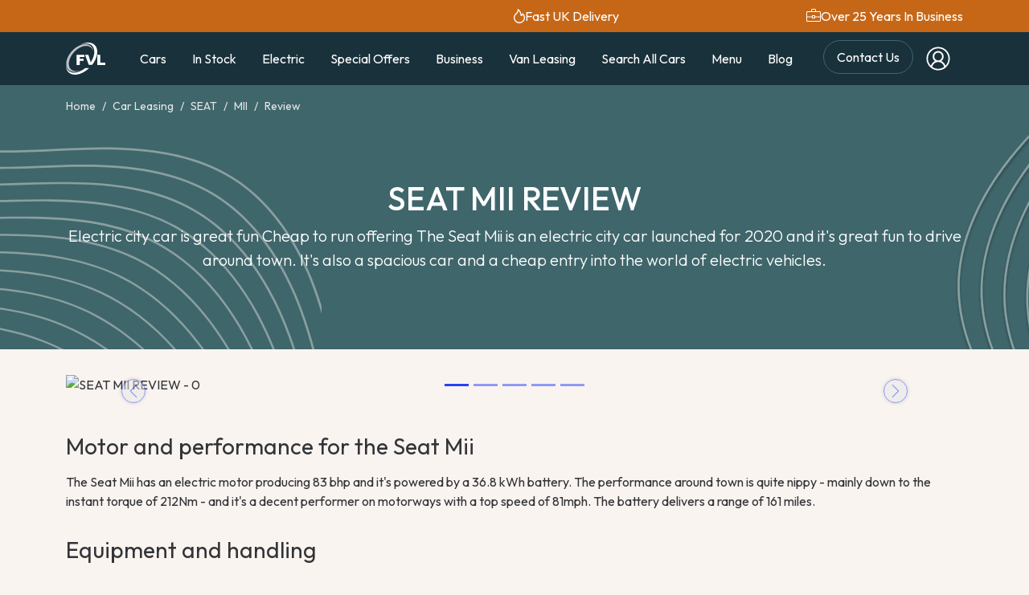

--- FILE ---
content_type: text/html; charset=utf-8
request_url: https://www.firstvehicleleasing.co.uk/car-leasing/seat/mii/review
body_size: 19569
content:
<!DOCTYPE html>
<html lang="en">
<head>
    <meta charset="utf-8">
    <meta name="viewport" content="width=device-width, initial-scale=1">
    <title>SEAT MII REVIEW</title>
    <meta name="title" content="SEAT MII REVIEW">
    <meta name="description" content="">
    <meta name="url" content="https://www.firstvehicleleasing.co.uk/car-leasing/seat/mii/review">
    <meta name="image" content="https://cdn.imagin.studio/getImage?customer=gbfirst-vehicle-leasing&capVehicleType=car&capId=59044&angle=23&width=800&height=530&zoomlevel=80&zoomtype=relative&position=center&fileType=webp&safeMode=true&steering=rhd&randomPaint=true">
    <meta name="author" content="First Vehicle Leasing">
    <meta property="og:url" content="https://www.firstvehicleleasing.co.uk/car-leasing/seat/mii/review">
    <meta property="og:title" content="SEAT MII REVIEW">
    <meta property="og:description" content="">
    <meta property="og:image" content="https://cdn.imagin.studio/getImage?customer=gbfirst-vehicle-leasing&capVehicleType=car&capId=59044&angle=23&width=800&height=530&zoomlevel=80&zoomtype=relative&position=center&fileType=webp&safeMode=true&steering=rhd&randomPaint=true">
    <meta property="og:site_name" content="First Vehicle Leasing">
    <meta property="og:type" content="article">
    <meta property="article:author" content="https://www.facebook.com/firstvehicleleasing">
    <meta property="article:publisher" content="https://www.facebook.com/firstvehicleleasing">
    <meta name="twitter:card" content="summary">
    <meta name="twitter:site" content="@firstvehicle">
    <meta name="twitter:creator" content="@firstvehicle">
    <meta name="twitter:description" content="">
    <meta name="twitter:image:src" content="https://cdn.imagin.studio/getImage?customer=gbfirst-vehicle-leasing&capVehicleType=car&capId=59044&angle=23&width=800&height=530&zoomlevel=80&zoomtype=relative&position=center&fileType=webp&safeMode=true&steering=rhd&randomPaint=true">
    <meta name="msvalidate.01" content="1EFE026D68972D82B5216809D0C8C8E7">
    <meta name="google-site-verification" content="xWp3xeJ65CkXZpXdKqZThbgkYZCybwyllIqhMztcTPs">
    <meta name="robots" content="1"/>
    <meta name="csrf-token" content="UtKU4gHeD2Et95JTqxk9Jtx7192Fi5cXi3BaLjgy">
    <link rel="canonical" href="https://www.firstvehicleleasing.co.uk/car-leasing/seat/mii/review">
    <link rel="icon" type="image/png" href="/favicon-96x96.png" sizes="96x96"/>
    <link rel="icon" type="image/svg+xml" href="/favicon.svg"/>
    <link rel="shortcut icon" href="/favicon.ico"/>
    <link rel="apple-touch-icon" sizes="180x180" href="/apple-touch-icon.png"/>
    <meta name="apple-mobile-web-app-title" content="FVL"/>
    <link rel="manifest" href="/site.webmanifest" crossorigin="use-credentials"/>
    <link rel="preconnect" href="https://fonts.googleapis.com">
    <link rel="preconnect" href="https://fonts.gstatic.com" crossorigin>
    <link href="https://fonts.googleapis.com/css2?family=Outfit:wght@100..900&display=swap" rel="stylesheet">
    <script type="text/javascript" src="//widget.trustpilot.com/bootstrap/v5/tp.widget.bootstrap.min.js" async></script>

        <script>(function (w, d, s, l, i) {
            w[l] = w[l] || [];
            w[l].push({
                'gtm.start':
                    new Date().getTime(), event: 'gtm.js'
            });
            var f = d.getElementsByTagName(s)[0],
                j = d.createElement(s), dl = l != 'dataLayer' ? '&l=' + l : '';
            j.async = true;
            j.src =
                'https://www.googletagmanager.com/gtm.js?id=' + i + dl;
            f.parentNode.insertBefore(j, f);
        })(window, document, 'script', 'dataLayer', 'GTM-TPDNSJ4');</script>
    <link rel="preconnect" href="https://dev.visualwebsiteoptimizer.com"/>
    <script type='text/javascript' id='vwoCode'>
        window._vwo_code || (function () {
            var account_id = 792373,
                version = 2.0,
                settings_tolerance = 2000,
                hide_element = 'body',
                hide_element_style = 'opacity:0 !important;filter:alpha(opacity=0) !important;background:none !important',
                /* DO NOT EDIT BELOW THIS LINE */
                f = false, w = window, d = document, v = d.querySelector('#vwoCode'),
                cK = '_vwo_' + account_id + '_settings', cc = {};
            try {
                var c = JSON.parse(localStorage.getItem('_vwo_' + account_id + '_config'));
                cc = c && typeof c === 'object' ? c : {}
            } catch (e) {
            }
            var stT = cc.stT === 'session' ? w.sessionStorage : w.localStorage;
            code = {
                use_existing_jquery: function () {
                    return typeof use_existing_jquery !== 'undefined' ? use_existing_jquery : undefined
                }, library_tolerance: function () {
                    return typeof library_tolerance !== 'undefined' ? library_tolerance : undefined
                }, settings_tolerance: function () {
                    return cc.sT || settings_tolerance
                }, hide_element_style: function () {
                    return '{' + (cc.hES || hide_element_style) + '}'
                }, hide_element: function () {
                    return typeof cc.hE === 'string' ? cc.hE : hide_element
                }, getVersion: function () {
                    return version
                }, finish: function () {
                    if (!f) {
                        f = true;
                        var e = d.getElementById('_vis_opt_path_hides');
                        if (e) e.parentNode.removeChild(e)
                    }
                }, finished: function () {
                    return f
                }, load: function (e) {
                    var t = this.getSettings(), n = d.createElement('script'), i = this;
                    if (t) {
                        n.textContent = t;
                        d.getElementsByTagName('head')[0].appendChild(n);
                        if (!w.VWO || VWO.caE) {
                            stT.removeItem(cK);
                            i.load(e)
                        }
                    } else {
                        n.fetchPriority = 'high';
                        n.src = e;
                        n.type = 'text/javascript';
                        n.onerror = function () {
                            _vwo_code.finish()
                        };
                        d.getElementsByTagName('head')[0].appendChild(n)
                    }
                }, getSettings: function () {
                    try {
                        var e = stT.getItem(cK);
                        if (!e) {
                            return
                        }
                        e = JSON.parse(e);
                        if (Date.now() > e.e) {
                            stT.removeItem(cK);
                            return
                        }
                        return e.s
                    } catch (e) {
                        return
                    }
                }, init: function () {
                    if (d.URL.indexOf('__vwo_disable__') > -1) return;
                    var e = this.settings_tolerance();
                    w._vwo_settings_timer = setTimeout(function () {
                        _vwo_code.finish();
                        stT.removeItem(cK)
                    }, e);
                    var t = d.currentScript, n = d.createElement('style'), i = this.hide_element(),
                        r = t && !t.async && i ? i + this.hide_element_style() : '',
                        c = d.getElementsByTagName('head')[0];
                    n.setAttribute('id', '_vis_opt_path_hides');
                    v && n.setAttribute('nonce', v.nonce);
                    n.setAttribute('type', 'text/css');
                    if (n.styleSheet) n.styleSheet.cssText = r; else n.appendChild(d.createTextNode(r));
                    c.appendChild(n);
                    this.load('https://dev.visualwebsiteoptimizer.com/j.php?a=' + account_id + '&u=' + encodeURIComponent(d.URL) + '&vn=' + version)
                }
            };
            w._vwo_code = code;
            code.init();
        })();
    </script>
        <!-- Livewire Styles --><style >[wire\:loading][wire\:loading], [wire\:loading\.delay][wire\:loading\.delay], [wire\:loading\.inline-block][wire\:loading\.inline-block], [wire\:loading\.inline][wire\:loading\.inline], [wire\:loading\.block][wire\:loading\.block], [wire\:loading\.flex][wire\:loading\.flex], [wire\:loading\.table][wire\:loading\.table], [wire\:loading\.grid][wire\:loading\.grid], [wire\:loading\.inline-flex][wire\:loading\.inline-flex] {display: none;}[wire\:loading\.delay\.none][wire\:loading\.delay\.none], [wire\:loading\.delay\.shortest][wire\:loading\.delay\.shortest], [wire\:loading\.delay\.shorter][wire\:loading\.delay\.shorter], [wire\:loading\.delay\.short][wire\:loading\.delay\.short], [wire\:loading\.delay\.default][wire\:loading\.delay\.default], [wire\:loading\.delay\.long][wire\:loading\.delay\.long], [wire\:loading\.delay\.longer][wire\:loading\.delay\.longer], [wire\:loading\.delay\.longest][wire\:loading\.delay\.longest] {display: none;}[wire\:offline][wire\:offline] {display: none;}[wire\:dirty]:not(textarea):not(input):not(select) {display: none;}:root {--livewire-progress-bar-color: #2299dd;}[x-cloak] {display: none !important;}[wire\:cloak] {display: none !important;}dialog#livewire-error::backdrop {background-color: rgba(0, 0, 0, .6);}</style>
    <link rel="preload" as="style" href="https://www.firstvehicleleasing.co.uk/build/assets/app-zr3Ij8PZ.css" /><link rel="stylesheet" href="https://www.firstvehicleleasing.co.uk/build/assets/app-zr3Ij8PZ.css" data-navigate-track="reload" />    
</head>
<body class="bg-fantasy-50">
<noscript>
    <iframe
        src="https://www.googletagmanager.com/ns.html?id=GTM-TPDNSJ4"
        height="0"
        width="0"
        style="display: none; visibility: hidden"
    ></iframe
    >
</noscript>
    <header class="bg-orange-600 text-white py-2 w-full px-3">
    <div class="container d-md-flex align-items-md-center justify-content-md-between w-100">
        <div class="d-block d-md-flex gap-3 align-items-center justify-content-center">
            <div class="trustpilot-widget ms-4" data-locale="en-GB" data-template-id="5419b732fbfb950b10de65e5" data-businessunit-id="4be84c0800006400050a0d33" data-style-height="24px" data-style-width="100%" data-theme="dark">
                <a href="https://uk.trustpilot.com/review/www.firstvehicleleasing.co.uk" target="_blank" rel="noopener">Trustpilot</a>
            </div>
        </div>
        <div class="d-none d-md-flex gap-3 align-items-center justify-content-center">
            <svg width="14" height="18" viewBox="0 0 14 18" fill="none" xmlns="http://www.w3.org/2000/svg">
                <path d="M13.4054 8.14596C13.0193 7.2669 12.4581 6.47789 11.7568 5.82831L11.1781 5.29114C11.1585 5.2734 11.1348 5.26082 11.1092 5.25448C11.0837 5.24815 11.0569 5.24827 11.0314 5.25482C11.0059 5.26138 10.9823 5.27417 10.9628 5.29208C10.9433 5.30999 10.9285 5.33246 10.9196 5.35753L10.6611 6.10795C10.5 6.57873 10.2037 7.05956 9.78408 7.53234C9.75624 7.56252 9.72442 7.57057 9.70255 7.57258C9.68067 7.57459 9.64686 7.57057 9.61703 7.5424C9.58919 7.51826 9.57527 7.48205 9.57726 7.44583C9.65084 6.2347 9.29289 4.86865 8.50937 3.3819C7.86107 2.14662 6.96022 1.18294 5.83465 0.510986L5.01335 0.0221065C4.90596 -0.0422727 4.76874 0.0422249 4.77471 0.168971L4.81846 1.13466C4.84829 1.79455 4.77272 2.37798 4.59375 2.86284C4.375 3.45633 4.06079 4.00758 3.65909 4.5025C3.37954 4.84645 3.06268 5.15756 2.71449 5.42996C1.87589 6.08213 1.194 6.91779 0.719886 7.87436C0.246936 8.83927 0.000577024 9.90162 0 10.9786C0 11.9282 0.184943 12.8477 0.550852 13.7148C0.904165 14.5496 1.41404 15.3073 2.05227 15.9459C2.69659 16.5897 3.44431 17.0967 4.27755 17.4488C5.14062 17.8149 6.05539 18 6.99999 18C7.94459 18 8.85937 17.8149 9.72243 17.4508C10.5536 17.1008 11.3095 16.5903 11.9477 15.9479C12.592 15.3041 13.0971 14.5517 13.4491 13.7168C13.8145 12.852 14.0019 11.9211 14 10.9807C14 9.99887 13.8011 9.04526 13.4054 8.14596ZM10.9971 14.9722C9.92925 16.0425 8.51135 16.6299 6.99999 16.6299C5.48863 16.6299 4.07073 16.0425 3.00284 14.9722C1.93892 13.9039 1.35227 12.4875 1.35227 10.9807C1.35227 10.1055 1.54716 9.26656 1.93096 8.48596C2.30483 7.72347 2.86164 7.04145 3.53778 6.51636C3.96899 6.18278 4.3601 5.79926 4.70312 5.37363C5.20028 4.76001 5.59005 4.07598 5.86051 3.34166C5.97144 3.03875 6.05206 2.72534 6.10113 2.40615C6.58039 2.85278 6.98209 3.39196 7.31817 4.02368C7.98238 5.28309 8.28863 6.4037 8.22897 7.35731C8.21472 7.58191 8.25097 7.80685 8.33502 8.01523C8.41906 8.22361 8.5487 8.41 8.7142 8.5604C8.85761 8.69146 9.02534 8.79239 9.20764 8.85732C9.38994 8.92225 9.58318 8.94989 9.77613 8.93863C10.1679 8.91851 10.5278 8.74348 10.7903 8.44774C11.0548 8.14797 11.2835 7.84217 11.4744 7.53033C11.7528 7.89045 11.9855 8.28276 12.1704 8.70525C12.4866 9.4255 12.6477 10.192 12.6477 10.9807C12.6477 12.4875 12.0611 13.9059 10.9971 14.9722Z" fill="white"/>
            </svg>
            <span>Fast UK Delivery</span>
        </div>
        <div class="d-none d-md-flex gap-3 align-items-center justify-content-center">
            <svg width="18" height="18" viewBox="0 0 18 18" fill="none" xmlns="http://www.w3.org/2000/svg">
                <g clip-path="url(#clip0_2296_7083)">
                    <path d="M1.616 16C1.15533 16 0.771 15.846 0.463 15.538C0.155 15.23 0.000666666 14.8453 0 14.384V4.616C0 4.15533 0.154333 3.771 0.463 3.463C0.771667 3.155 1.15567 3.00067 1.615 3H6V1.615C6 1.155 6.15433 0.770669 6.463 0.462002C6.77167 0.153335 7.156 -0.000664511 7.616 2.15517e-06H10.385C10.845 2.15517e-06 11.2293 0.154002 11.538 0.462002C11.8467 0.770002 12.0007 1.15434 12 1.615V3H16.385C16.845 3 17.229 3.15433 17.537 3.463C17.845 3.77167 17.9993 4.156 18 4.616V14.385C18 14.845 17.8457 15.2293 17.537 15.538C17.2283 15.8467 16.8443 16.0007 16.385 16H1.616ZM7 3H11V1.615C11 1.46167 10.936 1.32067 10.808 1.192C10.68 1.06334 10.539 0.999335 10.385 1H7.615C7.46166 1 7.32066 1.064 7.192 1.192C7.06333 1.32 6.99933 1.461 7 1.615V3ZM17 10.5H11V12H7V10.5H1V14.385C1 14.5383 1.064 14.6793 1.192 14.808C1.32 14.9367 1.461 15.0007 1.615 15H16.385C16.5383 15 16.6793 14.936 16.808 14.808C16.9367 14.68 17.0007 14.5387 17 14.384V10.5ZM8 11H10V9H8V11ZM1 9.5H7V8H11V9.5H17V4.616C17 4.462 16.936 4.32067 16.808 4.192C16.68 4.06333 16.539 3.99933 16.385 4H1.615C1.46167 4 1.32067 4.064 1.192 4.192C1.06333 4.32 0.999333 4.46133 1 4.616V9.5Z" fill="white"/>
                </g>
                <defs>
                    <clipPath id="clip0_2296_7083">
                        <rect width="18" height="18" fill="white"/>
                    </clipPath>
                </defs>
            </svg>
            <span>Over 25 Years In Business</span>
        </div>
    </div>
</header>
    <nav class="navbar navbar-expand-xl bg-firefly-950 navbar-dark">
    <div class="container">
        <a class="navbar-brand" href="/">
            <img src="https://www.firstvehicleleasing.co.uk/images/logo.svg" alt="First Vehicle Leasing Logo" class="h-15"/>
        </a>
        <div class="d-lg-none">
            <a href="tel:03330033325" type="button" class="btn btn-primary rounded-pill px-4 d-flex gap-2 align-items-center">
                <svg width="18" height="18" viewBox="0 0 18 22" fill="none" xmlns="http://www.w3.org/2000/svg">
                    <path
                        d="M4.77664 0.116531L3.71956 0.413616C2.77833 0.678418 1.93778 1.18855 1.29683 1.88396C0.655877 2.57937 0.241207 3.43113 0.101624 4.33898C-0.336244 7.18329 0.642693 10.509 3.00305 14.3229C5.35751 18.1273 7.94934 20.5782 10.8021 21.651C11.7187 21.9956 12.7221 22.0875 13.6931 21.9156C14.664 21.7437 15.5616 21.3153 16.2791 20.6814L17.0782 19.9744C17.5971 19.5163 17.92 18.898 17.987 18.2344C18.054 17.5709 17.8605 16.9072 17.4424 16.3668L15.4432 13.781C15.1729 13.4319 14.7923 13.1705 14.3548 13.0334C13.9172 12.8962 13.4446 12.8903 13.0032 13.0163L9.97945 13.8787L9.90131 13.8924C9.56812 13.9378 8.79853 13.2653 7.84024 11.7166C6.83771 10.0964 6.63131 9.14872 6.907 8.9039L8.4447 7.56564C9.00645 7.07629 9.39017 6.43535 9.54217 5.7325C9.69417 5.02965 9.60685 4.30005 9.29242 3.64578L8.31644 1.62258C8.02296 1.01376 7.50217 0.525267 6.85117 0.248173C6.20016 -0.0289207 5.46189 -0.0757087 4.77664 0.116531ZM6.97482 2.18649L7.94786 4.20969C8.13669 4.60211 8.18933 5.03979 8.09839 5.46149C8.00746 5.88319 7.7775 6.26783 7.4407 6.56161L5.89858 7.90124C4.9108 8.77324 5.23809 10.2614 6.56496 12.4043C7.81222 14.4206 8.95039 15.4164 10.1741 15.2431L10.3569 15.2073L13.4352 14.3312C13.5824 14.289 13.74 14.2909 13.8859 14.3365C14.0319 14.3822 14.1588 14.4693 14.249 14.5856L16.2482 17.1714C16.4575 17.4416 16.5545 17.7735 16.5212 18.1054C16.4878 18.4374 16.3264 18.7467 16.0668 18.9759L15.2663 19.6828C14.7537 20.1354 14.1127 20.4411 13.4194 20.5638C12.726 20.6864 12.0095 20.6208 11.355 20.3747C8.85161 19.4339 6.48535 17.1961 4.28127 13.6352C2.07129 10.0661 1.17639 7.03062 1.56118 4.53428C1.66079 3.88569 1.95696 3.27715 2.41483 2.78031C2.8727 2.28347 3.4732 1.91902 4.14564 1.72986L5.20271 1.43278C5.54542 1.33671 5.91389 1.3602 6.23941 1.49888C6.56492 1.63756 6.82526 1.88195 6.97187 2.18649"
                        fill="white"/>
                </svg>
                Call Now
            </a>
        </div>
        <button class="navbar-toggler" type="button" data-bs-toggle="collapse" data-bs-target="#mainNavbar"
                aria-controls="mainNavbar" aria-expanded="false" aria-label="Toggle navigation">
            <span class="navbar-toggler-icon"></span>
        </button>
        <div class="collapse navbar-collapse" id="mainNavbar">
            <ul class="navbar-nav mx-auto mb-2 mb-lg-0">
                <li class="nav-item">
                    <a class="nav-link" href="https://www.firstvehicleleasing.co.uk/car-leasing">Cars</a>
                </li>
                <li class="nav-item">
                    <a class="nav-link" href="https://www.firstvehicleleasing.co.uk/in-stock-lease-cars">In Stock</a>
                </li>
                <li class="nav-item">
                    <a class="nav-link" href="https://www.firstvehicleleasing.co.uk/car-leasing/electric-car-leasing">Electric</a>
                </li>
                <li class="nav-item">
                    <a class="nav-link" href="https://www.firstvehicleleasing.co.uk/car-leasing/deals">Special Offers</a>
                </li>
                <li class="nav-item">
                    <a class="nav-link" href="https://www.firstvehicleleasing.co.uk/business-car-leasing">Business</a>
                </li>
                <li class="nav-item">
                    <a class="nav-link" href="https://www.firstvehicleleasing.co.uk/van-leasing">Van Leasing</a>
                </li>
                <li class="nav-item dropdown">
                    <a class="nav-link" href="#" role="button" data-bs-toggle="dropdown" aria-expanded="false">
                        Search All Cars
                    </a>
                    <div class="dropdown-menu dropdown-menu-large rounded-4 border-0 py-3">
                        <div class="row g-4 px-3">
                            <div class="col-md">
                                <a href="https://www.firstvehicleleasing.co.uk/car-leasing" class="fw-semibold d-block text-dark mb-3">Compare all lease cars</a>
                                <a href="https://www.firstvehicleleasing.co.uk/car-leasing?budget=-200" class="d-block mb-2 text-dark">Cheap Lease Deals Under £200</a>
                                <a href="https://www.firstvehicleleasing.co.uk/car-leasing?budget=200-250" class="d-block mb-2 text-dark">£200 - £250</a>
                                <a href="https://www.firstvehicleleasing.co.uk/car-leasing?budget=250-350" class="d-block mb-2 text-dark">£250 - £350</a>
                                <a href="https://www.firstvehicleleasing.co.uk/car-leasing?budget=350-450" class="d-block mb-2 text-dark">£350 - £450</a>
                                <a href="https://www.firstvehicleleasing.co.uk/car-leasing?budget=450-550" class="d-block mb-2 text-dark">£450 - £550</a>
                                <a href="https://www.firstvehicleleasing.co.uk/car-leasing?budget=550-650" class="d-block mb-2 text-dark">£550 - £650</a>
                                <a href="https://www.firstvehicleleasing.co.uk/car-leasing?budget=650-800" class="d-block mb-2 text-dark">£650 - £800</a>
                                <a href="https://www.firstvehicleleasing.co.uk/car-leasing?budget=800-1000" class="d-block mb-2 text-dark">£800 - £1000</a>
                                <a href="https://www.firstvehicleleasing.co.uk/car-leasing?budget=1000-" class="d-block mb-2 text-dark">Above £1000</a>
                                <a href="/car-leasing-comparison" class="d-block mb-2 text-dark">Car Leasing Comparison</a>
                                <a href="/suv-lease-deals" class="d-block mb-2 text-dark">SUV Lease Deals</a>
                                <a href="/hatchback-lease-deals" class="d-block mb-2 text-dark">Hatchback Lease Deals</a>
                                <a href="/sports-car-lease-deals" class="d-block mb-2 text-dark">Sports Car Lease Deals</a>
                                <a href="/convertible-lease-deals" class="d-block mb-2 text-dark">Convertible Lease Deals</a>
                                <a href="/no-deposit-car-leasing" class="d-block mb-2 text-dark">No Deposit Car Leasing</a>
                                <a href="/sell-your-car" class="d-block mb-2 text-dark">Instant Car Valuation with Motorway</a>
                            </div>
                                                            <div class="col-md">
                                                                            <a href="https://www.firstvehicleleasing.co.uk/car-leasing/abarth" class="d-block mb-2 text-dark">ABARTH</a>
                                                                            <a href="https://www.firstvehicleleasing.co.uk/car-leasing/alfa-romeo" class="d-block mb-2 text-dark">ALFA ROMEO</a>
                                                                            <a href="https://www.firstvehicleleasing.co.uk/car-leasing/alpine" class="d-block mb-2 text-dark">ALPINE</a>
                                                                            <a href="https://www.firstvehicleleasing.co.uk/car-leasing/aston-martin" class="d-block mb-2 text-dark">ASTON MARTIN</a>
                                                                            <a href="https://www.firstvehicleleasing.co.uk/car-leasing/audi" class="d-block mb-2 text-dark">AUDI</a>
                                                                            <a href="https://www.firstvehicleleasing.co.uk/car-leasing/bentley" class="d-block mb-2 text-dark">BENTLEY</a>
                                                                            <a href="https://www.firstvehicleleasing.co.uk/car-leasing/bmw" class="d-block mb-2 text-dark">BMW</a>
                                                                            <a href="https://www.firstvehicleleasing.co.uk/car-leasing/bmw-alpina" class="d-block mb-2 text-dark">BMW ALPINA</a>
                                                                            <a href="https://www.firstvehicleleasing.co.uk/car-leasing/byd" class="d-block mb-2 text-dark">BYD</a>
                                                                            <a href="https://www.firstvehicleleasing.co.uk/car-leasing/cadillac" class="d-block mb-2 text-dark">CADILLAC</a>
                                                                            <a href="https://www.firstvehicleleasing.co.uk/car-leasing/changan" class="d-block mb-2 text-dark">CHANGAN</a>
                                                                            <a href="https://www.firstvehicleleasing.co.uk/car-leasing/chery" class="d-block mb-2 text-dark">CHERY</a>
                                                                            <a href="https://www.firstvehicleleasing.co.uk/car-leasing/chevrolet" class="d-block mb-2 text-dark">CHEVROLET</a>
                                                                            <a href="https://www.firstvehicleleasing.co.uk/car-leasing/chrysler" class="d-block mb-2 text-dark">CHRYSLER</a>
                                                                            <a href="https://www.firstvehicleleasing.co.uk/car-leasing/citroen" class="d-block mb-2 text-dark">CITROEN</a>
                                                                            <a href="https://www.firstvehicleleasing.co.uk/car-leasing/cupra" class="d-block mb-2 text-dark">CUPRA</a>
                                                                            <a href="https://www.firstvehicleleasing.co.uk/car-leasing/dacia" class="d-block mb-2 text-dark">DACIA</a>
                                                                            <a href="https://www.firstvehicleleasing.co.uk/car-leasing/ds" class="d-block mb-2 text-dark">DS</a>
                                                                    </div>

                                                            <div class="col-md">
                                                                            <a href="https://www.firstvehicleleasing.co.uk/car-leasing/ferrari" class="d-block mb-2 text-dark">FERRARI</a>
                                                                            <a href="https://www.firstvehicleleasing.co.uk/car-leasing/fiat" class="d-block mb-2 text-dark">FIAT</a>
                                                                            <a href="https://www.firstvehicleleasing.co.uk/car-leasing/ford" class="d-block mb-2 text-dark">FORD</a>
                                                                            <a href="https://www.firstvehicleleasing.co.uk/car-leasing/geely" class="d-block mb-2 text-dark">GEELY</a>
                                                                            <a href="https://www.firstvehicleleasing.co.uk/car-leasing/genesis" class="d-block mb-2 text-dark">GENESIS</a>
                                                                            <a href="https://www.firstvehicleleasing.co.uk/car-leasing/gwm" class="d-block mb-2 text-dark">GWM</a>
                                                                            <a href="https://www.firstvehicleleasing.co.uk/car-leasing/gwm-ora" class="d-block mb-2 text-dark">GWM ORA</a>
                                                                            <a href="https://www.firstvehicleleasing.co.uk/car-leasing/honda" class="d-block mb-2 text-dark">HONDA</a>
                                                                            <a href="https://www.firstvehicleleasing.co.uk/car-leasing/hyundai" class="d-block mb-2 text-dark">HYUNDAI</a>
                                                                            <a href="https://www.firstvehicleleasing.co.uk/car-leasing/ineos" class="d-block mb-2 text-dark">INEOS</a>
                                                                            <a href="https://www.firstvehicleleasing.co.uk/car-leasing/jaecoo" class="d-block mb-2 text-dark">JAECOO</a>
                                                                            <a href="https://www.firstvehicleleasing.co.uk/car-leasing/jaguar" class="d-block mb-2 text-dark">JAGUAR</a>
                                                                            <a href="https://www.firstvehicleleasing.co.uk/car-leasing/jeep" class="d-block mb-2 text-dark">JEEP</a>
                                                                            <a href="https://www.firstvehicleleasing.co.uk/car-leasing/kgm" class="d-block mb-2 text-dark">KGM</a>
                                                                            <a href="https://www.firstvehicleleasing.co.uk/car-leasing/kia" class="d-block mb-2 text-dark">KIA</a>
                                                                            <a href="https://www.firstvehicleleasing.co.uk/car-leasing/lamborghini" class="d-block mb-2 text-dark">LAMBORGHINI</a>
                                                                            <a href="https://www.firstvehicleleasing.co.uk/car-leasing/land-rover" class="d-block mb-2 text-dark">LAND ROVER</a>
                                                                            <a href="https://www.firstvehicleleasing.co.uk/car-leasing/leapmotor" class="d-block mb-2 text-dark">LEAPMOTOR</a>
                                                                    </div>

                                                            <div class="col-md">
                                                                            <a href="https://www.firstvehicleleasing.co.uk/car-leasing/lexus" class="d-block mb-2 text-dark">LEXUS</a>
                                                                            <a href="https://www.firstvehicleleasing.co.uk/car-leasing/lotus" class="d-block mb-2 text-dark">LOTUS</a>
                                                                            <a href="https://www.firstvehicleleasing.co.uk/car-leasing/maserati" class="d-block mb-2 text-dark">MASERATI</a>
                                                                            <a href="https://www.firstvehicleleasing.co.uk/car-leasing/maxus" class="d-block mb-2 text-dark">MAXUS</a>
                                                                            <a href="https://www.firstvehicleleasing.co.uk/car-leasing/mazda" class="d-block mb-2 text-dark">MAZDA</a>
                                                                            <a href="https://www.firstvehicleleasing.co.uk/car-leasing/mclaren" class="d-block mb-2 text-dark">MCLAREN</a>
                                                                            <a href="https://www.firstvehicleleasing.co.uk/car-leasing/mercedes-benz" class="d-block mb-2 text-dark">MERCEDES-BENZ</a>
                                                                            <a href="https://www.firstvehicleleasing.co.uk/car-leasing/mg-motor-uk" class="d-block mb-2 text-dark">MG MOTOR UK</a>
                                                                            <a href="https://www.firstvehicleleasing.co.uk/car-leasing/mini" class="d-block mb-2 text-dark">MINI</a>
                                                                            <a href="https://www.firstvehicleleasing.co.uk/car-leasing/mitsubishi" class="d-block mb-2 text-dark">MITSUBISHI</a>
                                                                            <a href="https://www.firstvehicleleasing.co.uk/car-leasing/morgan" class="d-block mb-2 text-dark">MORGAN</a>
                                                                            <a href="https://www.firstvehicleleasing.co.uk/car-leasing/nissan" class="d-block mb-2 text-dark">NISSAN</a>
                                                                            <a href="https://www.firstvehicleleasing.co.uk/car-leasing/omoda" class="d-block mb-2 text-dark">OMODA</a>
                                                                            <a href="https://www.firstvehicleleasing.co.uk/car-leasing/peugeot" class="d-block mb-2 text-dark">PEUGEOT</a>
                                                                            <a href="https://www.firstvehicleleasing.co.uk/car-leasing/polestar" class="d-block mb-2 text-dark">POLESTAR</a>
                                                                            <a href="https://www.firstvehicleleasing.co.uk/car-leasing/porsche" class="d-block mb-2 text-dark">PORSCHE</a>
                                                                            <a href="https://www.firstvehicleleasing.co.uk/car-leasing/renault" class="d-block mb-2 text-dark">RENAULT</a>
                                                                            <a href="https://www.firstvehicleleasing.co.uk/car-leasing/seat" class="d-block mb-2 text-dark">SEAT</a>
                                                                    </div>

                                                            <div class="col-md">
                                                                            <a href="https://www.firstvehicleleasing.co.uk/car-leasing/seres" class="d-block mb-2 text-dark">SERES</a>
                                                                            <a href="https://www.firstvehicleleasing.co.uk/car-leasing/skoda" class="d-block mb-2 text-dark">SKODA</a>
                                                                            <a href="https://www.firstvehicleleasing.co.uk/car-leasing/smart" class="d-block mb-2 text-dark">SMART</a>
                                                                            <a href="https://www.firstvehicleleasing.co.uk/car-leasing/ssangyong" class="d-block mb-2 text-dark">SSANGYONG</a>
                                                                            <a href="https://www.firstvehicleleasing.co.uk/car-leasing/subaru" class="d-block mb-2 text-dark">SUBARU</a>
                                                                            <a href="https://www.firstvehicleleasing.co.uk/car-leasing/suzuki" class="d-block mb-2 text-dark">SUZUKI</a>
                                                                            <a href="https://www.firstvehicleleasing.co.uk/car-leasing/tesla" class="d-block mb-2 text-dark">TESLA</a>
                                                                            <a href="https://www.firstvehicleleasing.co.uk/car-leasing/toyota" class="d-block mb-2 text-dark">TOYOTA</a>
                                                                            <a href="https://www.firstvehicleleasing.co.uk/car-leasing/vauxhall" class="d-block mb-2 text-dark">VAUXHALL</a>
                                                                            <a href="https://www.firstvehicleleasing.co.uk/car-leasing/volkswagen" class="d-block mb-2 text-dark">VOLKSWAGEN</a>
                                                                            <a href="https://www.firstvehicleleasing.co.uk/car-leasing/volvo" class="d-block mb-2 text-dark">VOLVO</a>
                                                                            <a href="https://www.firstvehicleleasing.co.uk/car-leasing/xpeng" class="d-block mb-2 text-dark">XPENG</a>
                                                                    </div>

                                                    </div>
                    </div>
                </li>

                <li class="nav-item dropdown">
                    <a class="nav-link" href="#" role="button" data-bs-toggle="dropdown" aria-expanded="false">
                        Menu
                    </a>
                    <ul class="dropdown-menu dropdown-menu-large rounded-4 border-0 py-3">
                        <div class="row g-4 px-3">
                            <div class="col-md-3">
                                <a href="/leasing-with-fvl" class="fw-semibold d-block text-dark mb-3">What you need to know</a>
                                <a href="/best-lease-deals" class="d-block mb-2 text-dark">Top 10 New Cars</a>
                                <a href="/personal" class="d-block mb-2 text-dark">Personal Car Leasing</a>
                                <a href="/what-is-leasing" class="d-block mb-2 text-dark">Benefits of leasing</a>
                                <a href="/electric-car-guide" class="d-block mb-2 text-dark">EV Car Guide</a>
                                <a href="/charging-your-ev" class="d-block mb-2 text-dark">Charging your EV</a>
                            </div>
                            <div class="col-md-3">
                                <a href="https://www.firstvehicleleasing.co.uk/reviews" class="fw-semibold d-block text-dark mb-3">Latest car reviews</a>
                                                                    <a href="https://www.firstvehicleleasing.co.uk/reviews/renault-megane-e-tech-hatchback-renaults-return" class="d-block mb-2 text-dark text-md-truncate">RENAULT MEGANE E-TECH HATCHBACK</a>
                                                                    <a href="https://www.firstvehicleleasing.co.uk/reviews/mercedes-benz-eqa-hatchback-mercedes-electrifies-its-a-game" class="d-block mb-2 text-dark text-md-truncate">MERCEDES-BENZ EQA HATCHBACK</a>
                                                                    <a href="https://www.firstvehicleleasing.co.uk/reviews/porsche-taycan-cross-turismo-porsches-cross-purposes" class="d-block mb-2 text-dark text-md-truncate">PORSCHE TAYCAN CROSS TURISMO</a>
                                                                    <a href="https://www.firstvehicleleasing.co.uk/reviews/porsche-taycan-sport-turismo-ministry-of-sport" class="d-block mb-2 text-dark text-md-truncate">PORSCHE TAYCAN SPORT TURISMO</a>
                                                                    <a href="https://www.firstvehicleleasing.co.uk/reviews/vauxhall-corsa-electric-hatchback-e-by-thrum" class="d-block mb-2 text-dark text-md-truncate">VAUXHALL CORSA ELECTRIC HATCHBACK</a>
                                                            </div>
                            <div class="col-md-3">
                                <a href="https://www.firstvehicleleasing.co.uk/blog" class="fw-semibold d-block text-dark mb-3">Latest articles</a>
                                                                    <a href="https://www.firstvehicleleasing.co.uk/blog/pcp-vs-leasing-pch-the-definitive-2025-uk-guide" class="d-block mb-2 text-dark text-md-truncate">PCP vs Leasing (PCH): The Definitive 2025 UK Guide</a>
                                                                    <a href="https://www.firstvehicleleasing.co.uk/blog/the-2025-uk-guide-to-private-plates-on-a-lease-car" class="d-block mb-2 text-dark text-md-truncate">The 2025 UK Guide to Private Plates on a Lease Car</a>
                                                                    <a href="https://www.firstvehicleleasing.co.uk/blog/the-2025-uk-lease-car-guide-insurance-ev-care-charges-more" class="d-block mb-2 text-dark text-md-truncate">The 2025 UK Lease Car Guide: Insurance, EV, Care, Charges &amp; More</a>
                                                                    <a href="https://www.firstvehicleleasing.co.uk/blog/first-vehicle-leasing-sponsors-stirling-albion-fc" class="d-block mb-2 text-dark text-md-truncate">First Vehicle Leasing Sponsors Stirling Albion FC</a>
                                                                    <a href="https://www.firstvehicleleasing.co.uk/blog/how-does-car-leasing-work" class="d-block mb-2 text-dark text-md-truncate">How Does Car Leasing Work</a>
                                                            </div>
                            <div class="col-md-3">
                                <a href="/about" class="fw-semibold d-block text-dark mb-3">About us</a>
                                <a href="/leasing-with-fvl" class="d-block mb-2 text-dark">Leasing with us</a>
                                <a href="https://www.firstvehicleleasing.co.uk/contact" class="d-block mb-2 text-dark">Contact us</a>
                            </div>
                        </div>
                    </ul>
                </li>
                <li class="nav-item">
                    <a class="nav-link" href="https://www.firstvehicleleasing.co.uk/blog">Blog</a>
                </li>
            </ul>
            <ul class="navbar-nav ms-auto mb-2 mb-lg-0">
                <li class="nav-item d-xl-none">
                    <a class="nav-link bg-fantasy text-primary border border-primary rounded-pill d-flex align-items-center gap-3 px-3 my-3" href="https://www.firstvehicleleasing.co.uk/contact">
                        Contact Us
                    </a>
                </li>
                <li class="nav-item d-none d-xl-block">
                    <a class="nav-link border border-william-700 rounded-pill d-flex align-items-center gap-3 px-3" href="https://www.firstvehicleleasing.co.uk/contact">
                        Contact Us
                    </a>
                </li>
                <li class="nav-item d-block d-xl-none">
                    <a class="nav-link border border-william-700 rounded-pill d-flex align-items-center gap-3 px-3" href="tel:03330033325">
                        <svg width="18" height="18" viewBox="0 0 18 22" fill="none" xmlns="http://www.w3.org/2000/svg">
                            <path
                                d="M4.77664 0.116531L3.71956 0.413616C2.77833 0.678418 1.93778 1.18855 1.29683 1.88396C0.655877 2.57937 0.241207 3.43113 0.101624 4.33898C-0.336244 7.18329 0.642693 10.509 3.00305 14.3229C5.35751 18.1273 7.94934 20.5782 10.8021 21.651C11.7187 21.9956 12.7221 22.0875 13.6931 21.9156C14.664 21.7437 15.5616 21.3153 16.2791 20.6814L17.0782 19.9744C17.5971 19.5163 17.92 18.898 17.987 18.2344C18.054 17.5709 17.8605 16.9072 17.4424 16.3668L15.4432 13.781C15.1729 13.4319 14.7923 13.1705 14.3548 13.0334C13.9172 12.8962 13.4446 12.8903 13.0032 13.0163L9.97945 13.8787L9.90131 13.8924C9.56812 13.9378 8.79853 13.2653 7.84024 11.7166C6.83771 10.0964 6.63131 9.14872 6.907 8.9039L8.4447 7.56564C9.00645 7.07629 9.39017 6.43535 9.54217 5.7325C9.69417 5.02965 9.60685 4.30005 9.29242 3.64578L8.31644 1.62258C8.02296 1.01376 7.50217 0.525267 6.85117 0.248173C6.20016 -0.0289207 5.46189 -0.0757087 4.77664 0.116531ZM6.97482 2.18649L7.94786 4.20969C8.13669 4.60211 8.18933 5.03979 8.09839 5.46149C8.00746 5.88319 7.7775 6.26783 7.4407 6.56161L5.89858 7.90124C4.9108 8.77324 5.23809 10.2614 6.56496 12.4043C7.81222 14.4206 8.95039 15.4164 10.1741 15.2431L10.3569 15.2073L13.4352 14.3312C13.5824 14.289 13.74 14.2909 13.8859 14.3365C14.0319 14.3822 14.1588 14.4693 14.249 14.5856L16.2482 17.1714C16.4575 17.4416 16.5545 17.7735 16.5212 18.1054C16.4878 18.4374 16.3264 18.7467 16.0668 18.9759L15.2663 19.6828C14.7537 20.1354 14.1127 20.4411 13.4194 20.5638C12.726 20.6864 12.0095 20.6208 11.355 20.3747C8.85161 19.4339 6.48535 17.1961 4.28127 13.6352C2.07129 10.0661 1.17639 7.03062 1.56118 4.53428C1.66079 3.88569 1.95696 3.27715 2.41483 2.78031C2.8727 2.28347 3.4732 1.91902 4.14564 1.72986L5.20271 1.43278C5.54542 1.33671 5.91389 1.3602 6.23941 1.49888C6.56492 1.63756 6.82526 1.88195 6.97187 2.18649"
                                fill="white"/>
                        </svg>
                        0333 003 3325
                    </a>
                </li>
                <li class="nav-item dropdown">
                    <a class="nav-link d-flex align-items-center gap-3" href="#" role="button" data-bs-toggle="dropdown" aria-expanded="false">
                                                <svg class="d-flex align-items-center" width="30" height="30" viewBox="0 0 33 32" fill="none" xmlns="http://www.w3.org/2000/svg">
                            <path d="M32.5 15.984C32.5 7.16 25.332 0 16.5 0C7.668 0 0.5 7.16 0.5 15.984C0.5 20.844 2.708 25.224 6.164 28.164C6.196 28.196 6.228 28.196 6.228 28.228C6.516 28.452 6.804 28.676 7.124 28.9C7.284 28.996 7.412 29.122 7.572 29.25C10.2172 31.0405 13.3378 31.9983 16.532 32C19.7262 31.9983 22.8468 31.0405 25.492 29.25C25.652 29.154 25.78 29.028 25.94 28.93C26.228 28.708 26.548 28.484 26.836 28.26C26.868 28.228 26.9 28.228 26.9 28.196C30.292 25.222 32.5 20.844 32.5 15.984ZM16.5 29.986C13.492 29.986 10.74 29.026 8.468 27.428C8.5 27.172 8.564 26.918 8.628 26.662C8.81931 25.9684 9.09893 25.3023 9.46 24.68C9.812 24.072 10.228 23.528 10.74 23.048C11.22 22.568 11.796 22.122 12.372 21.77C12.98 21.418 13.62 21.162 14.324 20.97C15.0337 20.7799 15.7653 20.6838 16.5 20.684C18.6815 20.6675 20.783 21.5044 22.356 23.016C23.092 23.752 23.668 24.6153 24.084 25.606C24.308 26.182 24.468 26.7893 24.564 27.428C22.2024 29.0883 19.3869 29.9814 16.5 29.986ZM11.604 15.186C11.3226 14.5403 11.1809 13.8423 11.188 13.138C11.188 12.436 11.316 11.732 11.604 11.092C11.892 10.452 12.276 9.878 12.756 9.398C13.236 8.918 13.812 8.536 14.452 8.248C15.092 7.96 15.796 7.832 16.5 7.832C17.236 7.832 17.908 7.96 18.548 8.248C19.188 8.536 19.764 8.92 20.244 9.398C20.724 9.878 21.108 10.454 21.396 11.092C21.684 11.732 21.812 12.436 21.812 13.138C21.812 13.874 21.684 14.546 21.396 15.184C21.1196 15.8154 20.7291 16.3904 20.244 16.88C19.7542 17.3644 19.1793 17.7542 18.548 18.03C17.2254 18.5723 15.7426 18.5723 14.42 18.03C13.7887 17.7542 13.2138 17.3644 12.724 16.88C12.2385 16.3973 11.8573 15.822 11.604 15.186ZM26.452 25.798C26.452 25.734 26.42 25.702 26.42 25.638C26.1058 24.6366 25.6419 23.6885 25.044 22.826C24.4456 21.9571 23.7108 21.1906 22.868 20.556C22.2241 20.0715 21.5261 19.6634 20.788 19.34C21.1222 19.1164 21.4331 18.8598 21.716 18.574C22.1931 18.103 22.6121 17.5766 22.964 17.006C23.6751 15.8427 24.0413 14.5013 24.02 13.138C24.0305 12.129 23.8344 11.1285 23.444 10.198C23.059 9.3013 22.5049 8.48714 21.812 7.8C21.1184 7.1221 20.3045 6.57949 19.412 6.2C18.4801 5.80971 17.4782 5.61436 16.468 5.626C15.4576 5.61499 14.4557 5.81102 13.524 6.202C12.6217 6.57686 11.8051 7.13145 11.124 7.832C10.4426 8.52194 9.89946 9.33591 9.524 10.23C9.13356 11.1605 8.93754 12.161 8.948 13.17C8.948 13.874 9.044 14.5453 9.236 15.184C9.428 15.856 9.684 16.464 10.036 17.038C10.356 17.614 10.804 18.126 11.284 18.606C11.572 18.894 11.892 19.1493 12.244 19.372C11.5026 19.7021 10.8041 20.1211 10.164 20.62C9.332 21.26 8.596 22.026 7.988 22.858C7.38455 23.7173 6.92019 24.6662 6.612 25.67C6.58 25.734 6.58 25.798 6.58 25.83C4.052 23.272 2.484 19.82 2.484 15.984C2.484 8.28 8.788 1.982 16.5 1.982C24.212 1.982 30.516 8.28 30.516 15.984C30.5118 19.6639 29.0506 23.1925 26.452 25.798Z" fill="white"/>
                        </svg>
                                                                        <span class="d-xl-none">
                            My Account
                        </span>
                    </a>
                    <ul class="dropdown-menu dropdown-menu-end rounded-4 border-0 py-3">
                                                    <li><a class="dropdown-item" href="https://www.firstvehicleleasing.co.uk/sign-in">Sign in</a></li>
                            <li><a class="dropdown-item" href="https://www.firstvehicleleasing.co.uk/register">Register</a></li>
                                                                    </ul>
                </li>
            </ul>
        </div>
    </div>
</nav>
<div class="mb-3 py-3 position-relative hero" style="">
    <div class="container position-relative z-1">
        <div class="row">
            <div class="col">
                <nav aria-label="breadcrumb">
                <ol class="breadcrumb">
                    <li class="breadcrumb-item"><a href="/">Home</a></li>
                    <li class="breadcrumb-item "><a href="https://www.firstvehicleleasing.co.uk/car-leasing">Car Leasing</a></li>
                    <li class="breadcrumb-item active"><a href="https://www.firstvehicleleasing.co.uk/car-leasing/seat">SEAT</a></li>
                    <li class="breadcrumb-item active"><a href="https://www.firstvehicleleasing.co.uk/car-leasing/seat/mii">MII</a></li>
                    <li class="breadcrumb-item active" aria-current="page">Review</li>
                </ol>
            </nav>
            </div>
        </div>
        <div class="row py-3 py-md-6">
            <div class="col text-center text-white">
                <h1>SEAT MII REVIEW</h1>
                                <p class="lead">Electric city car is great fun Cheap to run offering The Seat Mii is an electric city car launched for 2020 and it &#039;s great fun to drive around town. It &#039;s also a spacious car and a cheap entry into the world of electric vehicles.</p>
                            </div>
        </div>
    </div>
</div>

    <div class="container">
        <div class="row">
            <div class="col-md-12 content">
                <div id="carousel" class="carousel slide mb-3 mt-3">
                    <div class="carousel-indicators">
                                                    <button type="button" data-bs-target="#carousel" data-bs-slide-to="0"
                                    class="active" aria-current="true"
                                    aria-label="Slide 1"></button>
                                                    <button type="button" data-bs-target="#carousel" data-bs-slide-to="1"
                                    class="" aria-current="true"
                                    aria-label="Slide 2"></button>
                                                    <button type="button" data-bs-target="#carousel" data-bs-slide-to="2"
                                    class="" aria-current="true"
                                    aria-label="Slide 3"></button>
                                                    <button type="button" data-bs-target="#carousel" data-bs-slide-to="3"
                                    class="" aria-current="true"
                                    aria-label="Slide 4"></button>
                                                    <button type="button" data-bs-target="#carousel" data-bs-slide-to="4"
                                    class="" aria-current="true"
                                    aria-label="Slide 5"></button>
                                            </div>
                    <div class="carousel-inner">
                                                    <div class="carousel-item active">
                                <img src="https://cdn.imagin.studio/getImage?customer=gbfirst-vehicle-leasing&capVehicleType=car&capId=59044&angle=23&width=800&height=530&zoomlevel=80&zoomtype=relative&position=center&fileType=webp&safeMode=true&steering=rhd&randomPaint=true" alt="SEAT MII REVIEW - 0" class="img-fluid object-fit-contain rounded-top-4"/>
                            </div>
                                                    <div class="carousel-item ">
                                <img src="https://cdn.imagin.studio/getImage?customer=gbfirst-vehicle-leasing&capVehicleType=car&capId=59044&angle=09&width=800&height=530&zoomlevel=80&zoomtype=relative&position=center&fileType=webp&safeMode=true&steering=rhd&randomPaint=true" alt="SEAT MII REVIEW - 1" class="img-fluid object-fit-contain rounded-top-4"/>
                            </div>
                                                    <div class="carousel-item ">
                                <img src="https://cdn.imagin.studio/getImage?customer=gbfirst-vehicle-leasing&capVehicleType=car&capId=59044&angle=01&width=800&height=530&zoomlevel=80&zoomtype=relative&position=center&fileType=webp&safeMode=true&steering=rhd&randomPaint=true" alt="SEAT MII REVIEW - 2" class="img-fluid object-fit-contain rounded-top-4"/>
                            </div>
                                                    <div class="carousel-item ">
                                <img src="https://cdn.imagin.studio/getImage?customer=gbfirst-vehicle-leasing&capVehicleType=car&capId=59044&angle=13&width=800&height=530&zoomlevel=80&zoomtype=relative&position=center&fileType=webp&safeMode=true&steering=rhd&randomPaint=true" alt="SEAT MII REVIEW - 3" class="img-fluid object-fit-contain rounded-top-4"/>
                            </div>
                                                    <div class="carousel-item ">
                                <img src="https://cdn.imagin.studio/getImage?customer=gbfirst-vehicle-leasing&capVehicleType=car&capId=59044&angle=29&width=800&height=530&zoomlevel=80&zoomtype=relative&position=center&fileType=webp&safeMode=true&steering=rhd&randomPaint=true" alt="SEAT MII REVIEW - 4" class="img-fluid object-fit-contain rounded-top-4"/>
                            </div>
                                            </div>
                    <button class="carousel-control-prev" type="button" data-bs-target="#carousel" data-bs-slide="prev">
                        <span class="carousel-control-prev-icon" aria-hidden="true"></span>
                        <span class="visually-hidden">Previous</span>
                    </button>
                    <button class="carousel-control-next" type="button" data-bs-target="#carousel" data-bs-slide="next">
                        <span class="carousel-control-next-icon" aria-hidden="true"></span>
                        <span class="visually-hidden">Next</span>
                    </button>
                </div>
                <h3>
	Motor and performance for the Seat Mii</h3>
<p>
	The Seat Mii has an electric motor producing 83 bhp and it&#39;s powered by a 36.8 kWh battery. The performance around town is quite nippy - mainly down to the instant torque of 212Nm - and it&#39;s a decent performer on motorways with a top speed of 81mph. The battery delivers a range of 161 miles.</p>
<h3>
	Equipment and handling</h3>
<p>
	The Seat Mii is the first chapter of the carmaker&#39;s foray into all-electric car production and this is an impressive city car. It&#39;s also one of the most affordable of the electric vehicles currently available in the UK with nice handling around town and high comfort levels. The handling is boosted by a comfort suspension and while the setting is fairly soft, there&#39;s plenty of grip and it is a stable car when cornering at speed with the electronic stability control bringing peace of mind. The electric motor is mated to a single-speed transmission, so drivers can expect to reach a sprint time of 0 to 31 mph in 3.9 seconds. That&#39;s great performance for those who spend their time pottering around cities and towns. The battery takes four hours of charging with a home charger to reach 80% of its capacity - access to a rapid charger will see this capacity level being reached in an hour.&nbsp; The Seat Mii also offers a lot of equipment as standard, including dark tinted windows, sports seats and metallic paint. Safety kit includes traffic sign recognition, lane assist and rear parking sensors. The dashboard features a 5-inch colour touchscreen with DAB radio and smartphone integration. Drivers also get to use an app so they can pre-warm the cabin before setting off. Essentially, there&#39;s a lot to recommend the Seat Mii which has lots of space and is a fun to drive cheap electric vehicle which is a sound offering for urban drivers and commuters.</p>
<h2>
	More information about the Seat Mii</h2>
<p>
	Why not have a look at the Mii on&nbsp;<a href="https://www.seat.co.uk/new-cars/mii-electric/overview.html" target="_blank" title="Look at the Mii on the official Seat UK company website">the official Seat UK company website</a>&nbsp;and get the latest news about it at&nbsp;<a href="https://seatowners.club/" target="_blank" title="The UK Seat Owners' Club">The UK Seat Owners&#39; Club</a>.</p>

                    <h2>SEAT MII in a nutshell</h2>
                    <p>
	With a SEAT MII, you’ll get a great car packed with the latest innovative technology for an affordable price.</p>
<p>
	What’s more, the SEAT MII has been designed with the driver in mind, giving you a smooth and comfortable driving experience while driving across the country on UK roads.</p>
<p>
	All of that, coupled with the flexibility to choose standard SEAT features and add-ons that work for you, gives you every incentive to choose the RAV 4</p>
<h2>
	Where to buy a SEAT MII</h2>
<p>
	With over 25 years experience under our belt and BVRLA approved, we partner with many different organisations to match you to an affordable SEAT MII that meets your needs.</p>
<p>
	We are proud to be known for our stellar customer service and transparent communication, giving us a 4.82-star rating on Reviews.io. Give us a call on <a href='tel:03330033325'>0333 00 333 25</a> and start leasing a brand new vehicle of your choice.</p>
            </div>
        </div>
    </div>
    <div class="modal fade" id="favModal" tabindex="-1" aria-labelledby="favModalLabel" aria-hidden="true">
        <div class="modal-dialog">
            <div class="modal-content rounded-4 border-0">
                <div class="modal-body p-4">
                    Please <a href="https://www.firstvehicleleasing.co.uk/sign-in">sign in</a> or <a href="https://www.firstvehicleleasing.co.uk/register">register</a>
                    for free to use favourites.
                </div>
                <div class="modal-footer">
                    <button type="button" class="btn btn-link" data-bs-dismiss="modal">Close</button>
                </div>
            </div>
        </div>
    </div>
    <div class="bg-william-600 text-white py-7 position-relative overflow-hidden">
    <div class="curve-6"></div>
    <div class="container z-1 position-relative">
        <div class="row">
            <div class="col-md-6 text-center text-md-start">
                <h2 class="mb-4">Ready to drive into <br />your next adventure?</h2>
                <p class="px-5 px-md-0 mb-4">Lease your dream car today with ease, confidence, and unbeatable value.</p>
                <div class="d-inline-block d-md-flex flex-md-wrap gap-3 px-5 px-md-0 z-1">
                    <button type="button" class="btn btn-primary rounded-pill px-4 d-flex gap-2 align-items-center" data-bs-toggle="modal" data-bs-target="#requestCallBack">
                        <svg width="18" height="18" viewBox="0 0 18 22" fill="none" xmlns="http://www.w3.org/2000/svg">
                            <path
                                d="M4.77664 0.116531L3.71956 0.413616C2.77833 0.678418 1.93778 1.18855 1.29683 1.88396C0.655877 2.57937 0.241207 3.43113 0.101624 4.33898C-0.336244 7.18329 0.642693 10.509 3.00305 14.3229C5.35751 18.1273 7.94934 20.5782 10.8021 21.651C11.7187 21.9956 12.7221 22.0875 13.6931 21.9156C14.664 21.7437 15.5616 21.3153 16.2791 20.6814L17.0782 19.9744C17.5971 19.5163 17.92 18.898 17.987 18.2344C18.054 17.5709 17.8605 16.9072 17.4424 16.3668L15.4432 13.781C15.1729 13.4319 14.7923 13.1705 14.3548 13.0334C13.9172 12.8962 13.4446 12.8903 13.0032 13.0163L9.97945 13.8787L9.90131 13.8924C9.56812 13.9378 8.79853 13.2653 7.84024 11.7166C6.83771 10.0964 6.63131 9.14872 6.907 8.9039L8.4447 7.56564C9.00645 7.07629 9.39017 6.43535 9.54217 5.7325C9.69417 5.02965 9.60685 4.30005 9.29242 3.64578L8.31644 1.62258C8.02296 1.01376 7.50217 0.525267 6.85117 0.248173C6.20016 -0.0289207 5.46189 -0.0757087 4.77664 0.116531ZM6.97482 2.18649L7.94786 4.20969C8.13669 4.60211 8.18933 5.03979 8.09839 5.46149C8.00746 5.88319 7.7775 6.26783 7.4407 6.56161L5.89858 7.90124C4.9108 8.77324 5.23809 10.2614 6.56496 12.4043C7.81222 14.4206 8.95039 15.4164 10.1741 15.2431L10.3569 15.2073L13.4352 14.3312C13.5824 14.289 13.74 14.2909 13.8859 14.3365C14.0319 14.3822 14.1588 14.4693 14.249 14.5856L16.2482 17.1714C16.4575 17.4416 16.5545 17.7735 16.5212 18.1054C16.4878 18.4374 16.3264 18.7467 16.0668 18.9759L15.2663 19.6828C14.7537 20.1354 14.1127 20.4411 13.4194 20.5638C12.726 20.6864 12.0095 20.6208 11.355 20.3747C8.85161 19.4339 6.48535 17.1961 4.28127 13.6352C2.07129 10.0661 1.17639 7.03062 1.56118 4.53428C1.66079 3.88569 1.95696 3.27715 2.41483 2.78031C2.8727 2.28347 3.4732 1.91902 4.14564 1.72986L5.20271 1.43278C5.54542 1.33671 5.91389 1.3602 6.23941 1.49888C6.56492 1.63756 6.82526 1.88195 6.97187 2.18649"
                                fill="white"/>
                        </svg>
                        Request a callback
                    </button>
                    <a href="/your-first-vehicle-lease" class="btn btn-link rounded-pill text-white">How leasing works</a>
                </div>
            </div>
        </div>
    </div>
</div>
<div class="bg-firefly-950 text-white footer">
    <div class="container small">
        <div class="row pt-5 pb-3 pt-md-7 pb-md-5">
            <div class="col-md-3">
                <img src="/images/footer.png" alt="Have fun with your car" class="img-fluid mb-3"/>
            </div>
            <div class="col-md-3">
                <p class="fw-semibold">What's Trending</p>
                <ul>
                    <li><a href="/car-leasing/mg-motor-uk" class="text-white">Cheap MG Leasing Deals</a></li>
                    <li><a href="/car-leasing/tesla" class="text-white">Tesla Lease Cars</a></li>
                    <li><a href="/best-lease-deals" class="text-white">Top 10 Car Leasing Deals</a></li>
                </ul>
                <p class="fw-semibold">Electric & Hybrid</p>
                <ul>
                    <li><a href="/car-leasing/electric-car-leasing" class="text-white">Electric Car Lease</a></li>
                    <li><a href="/car-leasing/electric-car-leasing" class="text-white">Electric & Hybrid Lease Deals</a>
                    </li>
                    <li><a href="/longest-range-electric-car" class="text-white">Longest Range Electric Cars</a></li>
                    <li><a href="/ev-smart-home-charger" class="text-white">EV Home Charger Offer</a></li>
                </ul>
            </div>
            <div class="col-md-3">
                <p class="fw-semibold">FVL Est. 1998</p>
                <ul>
                    <li><a href="/about" class="text-white">About Us</a></li>
                    <li><a href="https://www.firstvehicleleasing.co.uk/blog" class="text-white">Our Blog</a></li>
                    <li><a href="/partners" class="text-white">Partners</a></li>
                    <li><a href="https://www.firstvehicleleasing.co.uk/legal/privacy-policy" class="text-white">Privacy
                            Policy</a></li>
                    <li><a href="https://www.firstvehicleleasing.co.uk/legal/cookie-policy" class="text-white">Cookie
                            Policy</a></li>
                    <li><a href="https://www.firstvehicleleasing.co.uk/legal/consumer-duty-and-tcf-policy" class="text-white">Consumer Duty and TCF Policy</a>
                    </li>
                    <li><a href="https://www.firstvehicleleasing.co.uk/legal/terms-and-conditions" class="text-white">Terms
                            & Conditions</a></li>
                    <li><a href="https://www.firstvehicleleasing.co.uk/legal/initial-disclosure" class="text-white">Initial
                            Disclosure</a></li>
                    <li><a href="https://www.firstvehicleleasing.co.uk/legal/complaints-procedure" class="text-white">Complaints
                            Procedure</a></li>
                    <li><a href="https://www.firstvehicleleasing.co.uk/contact" class="text-white">Contact Us</a></li>
                </ul>
            </div>
            <div class="col-md-3">
                <p class="fw-semibold">Leasing & Finance</p>
                <ul>
                    <li><a href="https://www.firstvehicleleasing.co.uk/car-leasing" class="text-white">Lease Deals</a></li>
                    <li><a href="https://www.firstvehicleleasing.co.uk/van-leasing" class="text-white">Van Lease Deals</a></li>
                    <li><a href="https://www.firstvehicleleasing.co.uk/car-leasing" class="text-white">Personal Car Leasing</a></li>
                    <li><a href="https://www.firstvehicleleasing.co.uk/business-car-leasing" class="text-white">Business Contract Hire</a>
                    </li>
                    <li><a href="https://www.firstvehicleleasing.co.uk/in-stock-lease-cars" class="text-white">In Stock Lease Deals</a></li>
                    <li><a href="/funding-options" class="text-white">Car Finance Offers</a></li>
                    <li><a href="/bad-credit-leasing" class="text-white">Bad Credit Car Leasing</a></li>
                    <li><a href="/car-leasing-comparison" class="text-white">Compare Car Lease Deals</a></li>
                </ul>
            </div>
        </div>
        <hr class="bg-white border-white"/>
        <div class="row py-3">
            <div class="col-md-6">
                <p><img src="/images/logo.svg" alt="First Vehicle Leasing Logo"/></p>
                <p class="mb-4">
                    ‘First Vehicle Leasing’ and ‘FVL’ are trading styles of First Vehicle Leasing Limited
                    (Company Number 04393228) who are authorised and regulated by the Financial Conduct Authority
                    (Firm Reference Number 670872). FVL record all telephone calls for training and quality purposes.
                </p>
                <p class="fw-semibold mb-1">SALES</p>
                <p class="h4">0333 003 3325</p>
                <p>
                    Mon - Thu: 9am - 6pm | Fri: 9am - 5pm<br/>
                    Sat: 10am - 3pm
                </p>
                <p>
                    <svg xmlns="http://www.w3.org/2000/svg" width="80" height="30" viewBox="0 0 131 49" fill="none">
                        <g clip-path="url(#clip0_518_238)">
                            <path fill-rule="evenodd" clip-rule="evenodd" d="M79.2888 0.965911C63.9041 1.88869 47.9228 5.119 31.6107 10.6036C26.3689 12.3662 17.5841 15.5343 17.6783 15.6281C17.6995 15.6493 18.4012 15.4822 19.2375 15.2561C23.1718 14.1936 31.1302 12.3762 36.4944 11.3156C48.9621 8.85064 56.5829 7.84913 72.3052 6.61104C75.8736 6.32969 84.6526 6.26794 87.2175 6.50606C96.8679 7.40105 106.068 9.39172 112.364 11.9474C118.56 14.4633 121.43 17.9325 121.155 22.5762C120.923 26.5015 118.876 29.0943 114.011 31.6241C112.687 32.3126 112.848 32.2891 114.802 31.5079C121.9 28.6717 127.341 24.5796 129.237 20.6519C133.589 11.636 123.665 3.97778 104.885 1.8609C97.9157 1.07513 84.9968 0.623583 79.2888 0.965911ZM0.0266284 34.6406L0.0532583 48.7965L6.24912 48.8266C15.3241 48.8709 16.747 48.6888 19.1387 47.1786C23.6125 44.3528 23.3462 36.3897 18.6937 33.873C18.4915 33.7634 18.3074 33.663 18.2846 33.6499C18.2618 33.6368 18.4309 33.4218 18.6609 33.1725C21.3355 30.2706 20.8195 24.8547 17.6227 22.2794C15.5757 20.6303 15.1489 20.56 6.90521 20.5191L0 20.4844L0.0266284 34.6406ZM19.6331 21.3593C20.0603 22.6082 23.5859 32.4959 24.6418 35.4067C25.6638 38.2244 28.5031 46.1628 29.0643 47.7726L29.4398 48.8489H31.9715H34.5029L36.4666 43.362C37.5464 40.344 38.9011 36.5753 39.4769 34.9868C40.7289 31.5326 44.4713 21.0664 44.5751 20.7291L44.6481 20.4913L41.2148 20.5191L37.7815 20.5469L36.631 24.0651C32.7369 35.9702 32.1086 37.879 32.0719 37.9184C31.9746 38.0226 31.7655 37.4089 29.0994 29.1912L26.2948 20.5469L22.8155 20.5191L19.3363 20.4917L19.6331 21.3593ZM45.5782 34.6719V48.8489H48.7286H51.879V43.7009V38.5529L53.8909 38.5814L55.9028 38.61L58.4855 43.7268L61.0682 48.8435L64.7736 48.8462L68.4794 48.8489L68.354 48.6127C67.65 47.2874 62.2222 37.7532 62.1427 37.7023C62.0848 37.6652 62.2527 37.5394 62.5159 37.4232C67.9503 35.0192 68.8079 25.808 63.9199 22.3427C61.531 20.6492 60.5318 20.4944 51.9971 20.4944H45.5782V34.6719ZM69.4172 34.6723V48.8501L78.5798 48.8235L87.7428 48.7965L87.7706 45.6723L87.7984 42.5481H81.758H75.7181V31.5211V20.4944H72.5677H69.4172V34.6723ZM98.8744 20.6237C98.8482 20.697 97.5225 24.4194 95.9285 28.8959C94.3342 33.372 92.9186 37.3183 92.7824 37.6648C92.6461 38.0114 92.0074 39.7836 91.3633 41.6029C90.7191 43.4223 89.8894 45.7603 89.5189 46.7985C89.1484 47.8366 88.8454 48.7235 88.8454 48.769C88.8454 48.8146 90.3919 48.8393 92.2822 48.8242L95.7194 48.7965L96.5094 46.3048L97.2994 43.8128L101.452 43.8105L105.604 43.8082L106.433 46.3288L107.263 48.8489H110.709C112.604 48.8489 114.154 48.8339 114.154 48.8154C114.154 48.7428 110.26 37.862 110.164 37.6648C110.08 37.4935 107.186 29.4355 104.562 22.0698L104.02 20.5469L101.471 20.5187C99.4873 20.4967 98.9115 20.5203 98.8744 20.6237ZM13.3465 26.918C14.7116 27.6852 14.859 29.7689 13.6352 30.9881C13.0065 31.6141 12.9255 31.626 9.40301 31.626H6.19663V29.1757C6.19663 27.828 6.21631 26.7057 6.24024 26.6818C6.4336 26.488 12.9683 26.7053 13.3465 26.918ZM59.3354 26.8956C61.8386 27.8836 61.9366 31.3621 59.4928 32.4844C58.9838 32.7182 58.8607 32.7267 55.4235 32.7599L51.879 32.7943V29.716V26.6378L55.4235 26.6941C58.0811 26.7362 59.0598 26.7868 59.3354 26.8956ZM102.641 34.1235C103.255 36.0458 103.758 37.6644 103.758 37.7204C103.758 37.7829 102.869 37.8223 101.447 37.8223C99.7767 37.8223 99.1369 37.7887 99.1369 37.7015C99.1369 37.4244 101.387 30.4744 101.453 30.5481C101.493 30.5925 102.027 32.2015 102.641 34.1235ZM14.4021 37.5155C17.0982 38.534 17.0921 41.6828 14.3924 42.4844C13.9169 42.6257 13.2057 42.6531 10.0109 42.6531H6.19663V39.9164V37.1801L9.95104 37.2164C13.6595 37.2519 13.7139 37.2557 14.4021 37.5155Z" fill="#ffffff"></path>
                        </g>
                        <defs>
                            <clipPath id="clip0_518_238">
                                <rect width="131" height="48" fill="white" transform="translate(0 0.850098)"></rect>
                            </clipPath>
                        </defs>
                    </svg>
                </p>
            </div>
            <div class="col-md-6">
                <p class="fw-semibold mb-1">England Office:</p>
                <p class="mb-4">Verity Court, Pochin Way, Middlewich, Cheshire, CW10 0GW. (Registered Address)</p>
                <p class="fw-semibold mb-1">Scotland Office:</p>
                <p class="mb-4">Enterprise House, Drumpellier Business Park, Glasgow Rd, Coatbridge ML5 1EL.</p>
                <p class="mb-4">
                    Company Registered in England and Wales No. 4393228 |
                    <span class="text-nowrap">Data Protection No. Z7014603</span> |
                    <span class="text-nowrap">VAT Reg No. 400 8928 64</span> |
                    <span class="text-nowrap">BVRLA Leasing Broker: 1018</span>.</p>
                <p class="fw-semibold mb-1">Commission Disclosure:</p>
                <p>We may receive commission from the introduction of our customers to our panel of Finance Providers
                    and/or income from the supply of vehicles or goods. The sums we receive may be pre-set but can also
                    vary, and may therefore impact the monthly rental that is payable by you for the vehicle or
                    goods.</p>

                <p>We will disclose the amount of commission and/or income we receive and the Finance Provider from whom
                    it is received prior to sending your finance application to that Finance Provider. We will ask for
                    your consent to proceed. You may also be required to sign a document confirming this. The sums paid
                    to us are to cover the costs incurred in connection with:-</p>
                <ul>
                    <li>Arranging your credit application</li>
                    <li>Arranging all finance documentation</li>
                    <li>Completing your finance agreement paperwork with the chosen Finance Provider.</li>
                </ul>
                <p>We are committed to transparency and, as such, should you have any questions about the commission
                    and/or income we are paid or the disclosure of it, please email <a href="/cdn-cgi/l/email-protection" class="__cf_email__" data-cfemail="cba8b9a68badbda7e5a8a4e5bea0">[email&#160;protected]</a></p>
            </div>
        </div>
    </div>
</div>
<div class="bg-gray-900 text-white">
    <div class="container small">
        <div class="row pt-2">
            <div class="col d-md-flex justify-content-md-between">
                <p class="mb-2">© 2026 First Vehicle Leasing. All Rights Reserved.</p>
                <div class="d-flex gap-3 mb-2">
                    <a href="https://www.facebook.com/firstvehicleleasing" class="" target="_blank" aria-label="Navigate to Facebook">
                        <svg xmlns="http://www.w3.org/2000/svg" x="0px" y="0px" width="20" height="20" viewBox="0 0 50 50">
                            <path fill="#ffffff" d="M41,4H9C6.24,4,4,6.24,4,9v32c0,2.76,2.24,5,5,5h32c2.76,0,5-2.24,5-5V9C46,6.24,43.76,4,41,4z M37,19h-2c-2.14,0-3,0.5-3,2 v3h5l-1,5h-4v15h-5V29h-4v-5h4v-3c0-4,2-7,6-7c2.9,0,4,1,4,1V19z"></path>
                        </svg>
                    </a>
                    <a href="https://www.linkedin.com/company/first-vehicle-leasing/" class="" target="_blank" aria-label="Navigate to LinkedIn">
                        <svg xmlns="http://www.w3.org/2000/svg" x="0px" y="0px" width="20" height="20" viewBox="0 0 50 50">
                            <path fill="#ffffff" d="M41,4H9C6.24,4,4,6.24,4,9v32c0,2.76,2.24,5,5,5h32c2.76,0,5-2.24,5-5V9C46,6.24,43.76,4,41,4z M17,20v19h-6V20H17z M11,14.47c0-1.4,1.2-2.47,3-2.47s2.93,1.07,3,2.47c0,1.4-1.12,2.53-3,2.53C12.2,17,11,15.87,11,14.47z M39,39h-6c0,0,0-9.26,0-10 c0-2-1-4-3.5-4.04h-0.08C27,24.96,26,27.02,26,29c0,0.91,0,10,0,10h-6V20h6v2.56c0,0,1.93-2.56,5.81-2.56 c3.97,0,7.19,2.73,7.19,8.26V39z"></path>
                        </svg>
                    </a>
                    <a href="https://www.pinterest.co.uk/firstvehicle/" class="" target="_blank" aria-label="Navigate to Pinterest">
                        <svg xmlns="http://www.w3.org/2000/svg" x="0px" y="0px" width="20" height="20" viewBox="0 0 50 50">
                            <path fill="#ffffff" d="M25,2C12.3178711,2,2,12.3178711,2,25c0,9.8841553,6.2675781,18.3302612,15.036377,21.5769653	c-0.2525635-2.2515869-0.2129517-5.9390259,0.2037964-7.7243652c0.3902588-1.677002,2.5212402-10.6871338,2.5212402-10.6871338	s-0.6433105-1.2883301-0.6433105-3.1911011c0-2.9901733,1.7324219-5.2211914,3.8898315-5.2211914	c1.8349609,0,2.7197876,1.3776245,2.7197876,3.0281982c0,1.8457031-1.1734619,4.6026611-1.78125,7.1578369	c-0.506897,2.1409302,1.0733643,3.8865356,3.1836548,3.8865356c3.821228,0,6.7584839-4.0296021,6.7584839-9.8453369	c0-5.147583-3.697998-8.7471924-8.9795532-8.7471924c-6.1167603,0-9.7072754,4.588562-9.7072754,9.3309937	c0,1.8473511,0.7111816,3.8286743,1.6000977,4.9069824c0.175293,0.2133179,0.2009277,0.3994141,0.1488647,0.6160278	c-0.1629028,0.678894-0.5250854,2.1392822-0.5970459,2.4385986c-0.0934448,0.3944702-0.3117676,0.4763184-0.7186279,0.2869263	c-2.685791-1.2503052-4.364502-5.1756592-4.364502-8.3295898c0-6.7815552,4.9268188-13.0108032,14.206543-13.0108032	c7.4588623,0,13.2547607,5.3138428,13.2547607,12.4179077c0,7.4100342-4.6729126,13.3729858-11.1568604,13.3729858	c-2.178894,0-4.2263794-1.132019-4.9267578-2.4691772c0,0-1.0783081,4.1048584-1.3404541,5.1112061	c-0.4524536,1.7404175-2.3892822,5.3460083-3.3615723,6.9837036C20.1704712,47.6074829,22.5397949,48,25,48	c12.6826172,0,23-10.3173828,23-23C48,12.3178711,37.6826172,2,25,2z"></path>
                        </svg>
                    </a>
                    <a href="https://www.twitter.com/firstvehicle" class="" target="_blank" aria-label="Navigate to X">
                        <svg xmlns="http://www.w3.org/2000/svg" x="0px" y="0px" width="20" height="20" viewBox="0 0 50 50">
                            <path fill="#ffffff" d="M 5.9199219 6 L 20.582031 27.375 L 6.2304688 44 L 9.4101562 44 L 21.986328 29.421875 L 31.986328 44 L 44 44 L 28.681641 21.669922 L 42.199219 6 L 39.029297 6 L 27.275391 19.617188 L 17.933594 6 L 5.9199219 6 z M 9.7167969 8 L 16.880859 8 L 40.203125 42 L 33.039062 42 L 9.7167969 8 z"></path>
                        </svg>
                    </a>
                </div>
            </div>
        </div>
    </div>
</div>
<script data-cfasync="false" src="/cdn-cgi/scripts/5c5dd728/cloudflare-static/email-decode.min.js"></script><script type="application/ld+json">
    {
      "@context": "https://schema.org",
      "@type": "Organization",
      "name": "First Vehicle Leasing",
      "url": "https://www.firstvehicleleasing.co.uk",
      "logo": "https://www.firstvehicleleasing.co.uk/images/logo.png",
      "image": "https://www.firstvehicleleasing.co.uk/images/new_banner.webp",
      "foundingDate": "1998",
      "telephone": "0333 003 3325",
      "email": "info@firstvehicleleasing.co.uk",
      "vatID": "400892864",
      "address": {
        "@type": "PostalAddress",
        "streetAddress": "Enterprise House, Drumpellier Business Park, Glasgow Rd",
        "addressLocality": "Coatbridge",
        "addressRegion": "Scotland",
        "postalCode": "ML5 1EL",
        "addressCountry": "GB"
      },
      "openingHoursSpecification": [
        {
          "@type": "OpeningHoursSpecification",
          "dayOfWeek": [
            "Monday",
            "Tuesday",
            "Wednesday",
            "Thursday"
          ],
          "opens": "09:00",
          "closes": "18:00"
        },
        {
          "@type": "OpeningHoursSpecification",
          "dayOfWeek": "Friday",
          "opens": "09:00",
          "closes": "17:00"
        },
        {
          "@type": "OpeningHoursSpecification",
          "dayOfWeek": "Saturday",
          "opens": "10:00",
          "closes": "15:00"
        },
        {
          "@type": "OpeningHoursSpecification",
          "dayOfWeek": "Sunday",
          "opens": "00:00",
          "closes": "00:00",
          "description": "Closed"
        }
      ],
      "memberOf": {
        "@type": "Organization",
        "name": "British Vehicle Rental and Leasing Association",
        "url": "https://www.bvrla.co.uk"
      },
      "contactPoint": {
        "@type": "ContactPoint",
        "telephone": "0333 003 3325",
        "contactType": "customer service",
        "areaServed": "GB",
        "availableLanguage": "English"
      },
      "additionalType": "https://www.productontology.org/doc/Vehicle_leasing",
      "sameAs": [
        "https://www.facebook.com/firstvehicleleasing",
        "https://twitter.com/firstvehicle",
        "https://www.pinterest.com/firstvehicle/",
        "https://uk.trustpilot.com/review/www.firstvehicleleasing.co.uk",
        "https://www.linkedin.com/company/first-vehicle-leasing/",
        "https://www.reviews.io/company-reviews/store/first-vehicle-leasing"
      ]
    }
</script>
<div wire:snapshot="{&quot;data&quot;:{&quot;first_name&quot;:&quot;&quot;,&quot;last_name&quot;:&quot;&quot;,&quot;phone&quot;:&quot;&quot;,&quot;email&quot;:&quot;&quot;,&quot;website&quot;:&quot;&quot;,&quot;sent&quot;:false,&quot;recaptcha&quot;:&quot;&quot;},&quot;memo&quot;:{&quot;id&quot;:&quot;8NSv92LFf1ewRrCVzW0K&quot;,&quot;name&quot;:&quot;request-callback&quot;,&quot;path&quot;:&quot;car-leasing\/seat\/mii\/review&quot;,&quot;method&quot;:&quot;GET&quot;,&quot;release&quot;:&quot;a-a-a&quot;,&quot;children&quot;:[],&quot;scripts&quot;:[],&quot;assets&quot;:[],&quot;errors&quot;:[],&quot;locale&quot;:&quot;en&quot;},&quot;checksum&quot;:&quot;3fea9146beb6299f12d7f547cefcbdd75fbcfcbed0521d8dfbf5b6e058667c55&quot;}" wire:effects="[]" wire:id="8NSv92LFf1ewRrCVzW0K">
    <div wire:ignore.self class="modal fade" id="requestCallBack" tabindex="-1" aria-hidden="true" data-bs-backdrop="static" data-bs-keyboard="false">
        <div class="modal-dialog modal-dialog-centered">
            <div class="modal-content rounded-4">
                <div class="modal-body">
                    <!--[if BLOCK]><![endif]-->                        <p>We're just a call away! Fill in your details below, and we’ll give you a call to discuss how we can help.</p>
                        <hr />
                        <input type="hidden" name="g-recaptcha-response" id="g-recaptcha-response" wire:model="recaptcha">
                        <!--[if BLOCK]><![endif]--><!--[if ENDBLOCK]><![endif]-->                        <div class="row">
                            <div class="col-md-6">
                                <div class="mb-3">
                                    <label for="first_name" class="form-label">First Name</label>
                                    <input type="text" name="first_name" id="first_name" class="form-control rounded-pill" wire:model="first_name" />
                                    <!--[if BLOCK]><![endif]--><!--[if ENDBLOCK]><![endif]-->                                </div>
                            </div>
                            <div class="col-md-6">
                                <div class="mb-3">
                                    <label for="last_name" class="form-label">Last Name</label>
                                    <input type="text" name="last_name" id="last_name" class="form-control rounded-pill" wire:model="last_name" />
                                    <!--[if BLOCK]><![endif]--><!--[if ENDBLOCK]><![endif]-->                                </div>
                            </div>
                        </div>
                        <div class="mb-3">
                            <div class="mb-3">
                                <label for="email" class="form-label">Email</label>
                                <input type="email" name="email" id="email" class="form-control rounded-pill" wire:model="email" />
                                <!--[if BLOCK]><![endif]--><!--[if ENDBLOCK]><![endif]-->                            </div>
                        </div>
                        <input type="hidden" name="website" id="website" wire:model="website" aria-label="Website" />
                        <div class="mb-3">
                            <label for="phone" class="form-label">Phone</label>
                            <input type="tel" name="phone" id="phone" class="form-control rounded-pill" wire:model="phone" />
                            <!--[if BLOCK]><![endif]--><!--[if ENDBLOCK]><![endif]-->                        </div>
                    <!--[if ENDBLOCK]><![endif]-->                </div>
                <div class="modal-footer">
                    <button type="button" class="btn btn-link text-gray-400" data-bs-dismiss="modal" wire:click="resetForm">Close</button>
                    <!--[if BLOCK]><![endif]-->                    <button type="button" class="btn btn-primary rounded-pill px-3" wire:click="submitForm">Request a callback</button>
                    <!--[if ENDBLOCK]><![endif]-->                </div>
            </div>
        </div>
    </div>
</div>
<script src="/livewire/livewire.min.js?id=0f6341c0"   data-csrf="UtKU4gHeD2Et95JTqxk9Jtx7192Fi5cXi3BaLjgy" data-update-uri="/livewire/update" data-navigate-once="true"></script>
<link rel="modulepreload" as="script" href="https://www.firstvehicleleasing.co.uk/build/assets/app-CfefXjWp.js" /><script type="module" src="https://www.firstvehicleleasing.co.uk/build/assets/app-CfefXjWp.js" data-navigate-track="reload"></script>





























<script>(function(){function c(){var b=a.contentDocument||a.contentWindow.document;if(b){var d=b.createElement('script');d.innerHTML="window.__CF$cv$params={r:'9c02be4d39dca2a1',t:'MTc2ODc4ODA3Nw=='};var a=document.createElement('script');a.src='/cdn-cgi/challenge-platform/scripts/jsd/main.js';document.getElementsByTagName('head')[0].appendChild(a);";b.getElementsByTagName('head')[0].appendChild(d)}}if(document.body){var a=document.createElement('iframe');a.height=1;a.width=1;a.style.position='absolute';a.style.top=0;a.style.left=0;a.style.border='none';a.style.visibility='hidden';document.body.appendChild(a);if('loading'!==document.readyState)c();else if(window.addEventListener)document.addEventListener('DOMContentLoaded',c);else{var e=document.onreadystatechange||function(){};document.onreadystatechange=function(b){e(b);'loading'!==document.readyState&&(document.onreadystatechange=e,c())}}}})();</script><script defer src="https://static.cloudflareinsights.com/beacon.min.js/vcd15cbe7772f49c399c6a5babf22c1241717689176015" integrity="sha512-ZpsOmlRQV6y907TI0dKBHq9Md29nnaEIPlkf84rnaERnq6zvWvPUqr2ft8M1aS28oN72PdrCzSjY4U6VaAw1EQ==" data-cf-beacon='{"version":"2024.11.0","token":"21756cfaa584429a8bee11134a3f2017","server_timing":{"name":{"cfCacheStatus":true,"cfEdge":true,"cfExtPri":true,"cfL4":true,"cfOrigin":true,"cfSpeedBrain":true},"location_startswith":null}}' crossorigin="anonymous"></script>
</body>
</html>


--- FILE ---
content_type: image/svg+xml
request_url: https://www.firstvehicleleasing.co.uk/images/curves-5.svg
body_size: 8894
content:
<svg width="702" height="405" viewBox="0 0 702 405" fill="none" xmlns="http://www.w3.org/2000/svg">
    <g filter="url(#filter0_d_1738_56798)">
        <path d="M977.056 -77.4164C930.829 17.3061 906.489 124.952 906.664 233.89C906.838 342.828 931.522 450.406 978.047 544.989C988.553 566.345 1000.32 587.505 1011.7 607.955C1027.18 635.8 1043.2 664.6 1056.21 694.231C1082.78 754.747 1091.49 809.652 1082.09 857.421C1071.35 912.03 1037.19 958.424 1004.16 1003.29C973.021 1045.6 940.819 1089.34 927.723 1140.26L930.076 1140.87C943.057 1090.39 975.117 1046.85 1006.12 1004.74C1039.31 959.651 1073.63 913.033 1084.48 857.895C1093.97 809.63 1085.21 754.242 1058.44 693.262C1045.39 663.525 1029.34 634.676 1013.83 606.782C1002.46 586.353 990.714 565.228 980.23 543.925C886.195 352.764 885.822 115.095 979.24 -76.3387L977.053 -77.4055L977.056 -77.4164Z" fill="#FAF4F0" fill-opacity="0.4"/>
        <path d="M966.471 -86.6287C926.352 -9.81167 899.967 73.6518 888.036 161.428C881.084 212.575 879.41 263.548 883.073 312.925C886.956 365.292 896.794 415.774 912.318 462.963C920.481 487.795 930.544 512.597 942.225 536.67C953.782 560.478 966.995 583.947 979.781 606.643L980.427 607.795C994.168 632.195 1009.74 659.849 1022.5 687.727C1032.8 710.249 1040.75 732.154 1046.11 752.824C1055.29 788.219 1057.38 821.749 1052.33 852.488C1042.88 910.035 1008.73 959.641 975.723 1007.62C946.902 1049.5 917.102 1092.8 903.06 1141.81L905.446 1142.49C919.377 1093.87 949.06 1050.74 977.771 1009.03C1010.94 960.826 1045.24 910.994 1054.78 852.896C1059.89 821.817 1057.78 787.939 1048.52 752.207C1043.12 731.395 1035.12 709.355 1024.76 686.702C1011.96 658.725 996.362 631.021 982.597 606.58L981.951 605.428C969.185 582.767 955.993 559.332 944.465 535.591C932.829 511.614 922.809 486.919 914.682 462.197C899.227 415.192 889.423 364.916 885.559 312.744C881.91 263.536 883.573 212.738 890.509 161.759C902.406 74.2641 928.706 -8.9257 968.685 -85.4838L966.485 -86.6368L966.471 -86.6287Z" fill="#FAF4F0" fill-opacity="0.4"/>
        <path d="M955.888 -95.853C913.392 -19.507 883.46 63.3852 866.914 150.524C857.091 202.224 852.644 252.945 853.685 301.264C854.84 354.869 862.698 405.988 877.029 453.202C884.62 478.243 894.506 503.53 906.389 528.357C917.923 552.45 930.794 575.311 945.214 600.563L947.336 604.287C961.562 629.202 976.274 654.959 988.77 681.237C999.758 704.335 1007.96 725.785 1013.86 746.808C1023.8 782.306 1026.72 816.208 1022.56 847.569C1014.47 908.501 980.132 961.755 946.913 1013.26C920.474 1054.26 893.128 1096.65 878.389 1143.35L880.801 1144.11C895.436 1097.74 922.689 1055.49 949.038 1014.62C982.403 962.885 1016.9 909.389 1025.06 847.901C1029.27 816.196 1026.32 781.956 1016.29 746.125C1010.35 724.956 1002.1 703.378 991.049 680.146C978.515 653.786 963.775 627.98 949.529 603.03L947.4 599.31C933.012 574.097 920.164 551.277 908.668 527.266C896.832 502.552 887.008 477.388 879.446 452.462C865.182 405.462 857.363 354.573 856.203 301.204C855.162 253.063 859.603 202.524 869.385 150.996C885.878 64.1223 915.724 -18.5144 958.085 -94.6237L955.877 -95.8561L955.888 -95.853Z" fill="#FAF4F0" fill-opacity="0.4"/>
        <path d="M945.303 -105.066C900.442 -29.1882 866.961 53.1327 845.792 139.619C832.802 192.671 825.768 241.732 824.299 289.592C822.626 344.212 828.494 395.966 841.744 443.43C848.8 468.742 858.5 494.52 870.559 520.041C882.705 545.744 896.708 570.339 910.002 593.331C911.687 596.25 913.375 599.158 915.068 602.073C928.721 625.625 942.841 649.983 955.053 674.732C966.583 698.088 975.271 719.698 981.615 740.781C992.311 776.368 996.072 810.637 992.801 842.641C986.183 907.507 951.343 964.951 917.666 1020.51C893.678 1060.07 868.877 1100.97 853.742 1144.9L856.185 1145.74C871.227 1102.08 895.958 1061.29 919.874 1021.85C953.71 966.054 988.695 908.358 995.373 842.915C998.682 810.571 994.882 775.96 984.09 740.044C977.7 718.819 968.962 697.089 957.362 673.596C945.112 648.765 930.973 624.372 917.294 600.778C915.613 597.866 913.921 594.951 912.233 592.043C898.968 569.1 884.993 544.555 872.889 518.939C860.896 493.549 851.247 467.909 844.225 442.737C831.044 395.523 825.203 344.025 826.87 289.67C828.332 241.992 835.336 193.107 848.286 140.228C869.394 53.9922 902.783 -28.0981 947.508 -103.758L945.288 -105.076L945.303 -105.066Z" fill="#FAF4F0" fill-opacity="0.4"/>
        <path d="M934.713 -114.286C887.504 -38.877 850.48 42.8797 824.677 128.711C808.519 182.432 798.784 231.238 794.925 277.924C790.34 333.383 794.221 385.779 806.473 433.669C813.018 459.295 822.53 485.556 834.733 511.732C846.781 537.54 861.106 562.724 874.793 586.107C877.442 590.631 880.101 595.139 882.753 599.652C895.858 621.912 909.417 644.928 921.326 668.243C933.405 691.871 942.581 713.63 949.368 734.766C960.806 770.439 965.406 805.075 963.034 837.73C958.012 907.222 922.314 969.549 887.784 1029.82C866.36 1067.22 844.205 1105.89 829.075 1146.45L831.544 1147.38C846.607 1107.02 868.708 1068.44 890.077 1031.13C924.747 970.604 960.6 908.011 965.67 837.92C968.065 804.934 963.427 769.956 951.885 733.958C945.051 712.69 935.827 690.8 923.682 667.042C911.733 643.657 898.16 620.601 885.028 598.31C882.369 593.802 879.717 589.289 877.068 584.766C863.406 561.443 849.117 536.321 837.116 510.609C824.972 484.585 815.521 458.477 809.018 433.004C796.841 385.407 792.985 333.297 797.543 278.133C801.388 231.634 811.094 183.004 827.197 129.464C852.934 43.8577 889.866 -37.6864 936.949 -112.892L934.72 -114.29L934.713 -114.286Z" fill="#FAF4F0" fill-opacity="0.4"/>
        <path d="M924.134 -123.502C874.593 -48.5522 834.021 32.6332 803.565 117.811C783.831 172.97 771.748 220.138 765.55 266.256C757.995 322.419 759.901 375.46 771.192 423.905C777.237 449.866 786.557 476.621 798.903 503.416C811.362 530.455 826.457 556.73 839.587 578.872C843.177 584.929 846.792 590.963 850.399 597.001C862.991 618.032 876.006 639.782 887.612 661.746C900.256 685.656 909.91 707.579 917.134 728.743C929.307 764.489 934.738 799.495 933.28 832.81C930.027 907.83 892.941 975.917 857.077 1041.76C838.382 1076.09 819.052 1111.58 804.421 1148L806.91 1149.01C821.484 1112.73 840.778 1077.3 859.43 1043.05C895.437 976.936 932.682 908.571 935.959 832.929C937.433 799.287 931.949 763.945 919.667 727.879C912.398 706.573 902.693 684.53 889.983 660.49C878.348 638.458 865.309 616.684 852.701 595.625C849.087 589.591 845.479 583.553 841.893 577.503C828.806 555.42 813.752 529.216 801.34 502.29C789.069 475.657 779.803 449.077 773.8 423.287C762.579 375.158 760.697 322.449 768.206 266.612C774.383 220.684 786.426 173.689 806.094 118.708C836.483 33.7377 876.95 -47.2562 926.372 -122.025L924.134 -123.502Z" fill="#FAF4F0" fill-opacity="0.4"/>
        <path d="M913.546 -132.723C861.683 -58.2289 817.575 22.3882 782.447 106.895C759.227 162.738 744.526 209.668 736.161 254.576C725.601 311.334 725.512 365.02 735.896 414.13C741.448 440.45 750.591 467.692 763.064 495.097C775.85 523.172 791.114 549.546 804.364 571.637C808.882 579.17 813.524 586.79 818.007 594.166C830.1 614.025 842.603 634.564 853.882 655.249C867.092 679.459 877.234 701.53 884.877 722.724C897.769 758.532 904.043 793.913 903.511 827.891C902.269 909.636 863.052 984.66 825.119 1057.21C809.425 1087.24 793.19 1118.29 779.744 1149.55L782.259 1150.64C795.663 1119.46 811.872 1088.46 827.543 1058.48C865.622 985.646 904.99 910.329 906.239 827.934C906.777 793.625 900.454 757.917 887.45 721.8C879.755 700.468 869.558 678.27 856.278 653.941C844.968 633.199 832.448 612.632 820.339 592.745C815.853 585.38 811.218 577.756 806.704 570.23C793.49 548.202 778.275 521.913 765.544 493.964C753.158 466.743 744.077 439.69 738.562 413.563C728.251 364.805 728.347 311.488 738.837 255.08C747.163 210.362 761.816 163.61 784.957 107.953C820.001 23.6257 864.011 -56.8221 915.77 -131.154L913.527 -132.722L913.546 -132.723Z" fill="#FAF4F0" fill-opacity="0.4"/>
        <path d="M902.966 -141.939C848.794 -67.8985 801.142 12.1543 761.35 95.9863C734.15 153.266 717.327 198.577 706.8 242.9C693.208 300.173 691.129 354.494 700.624 404.35C705.702 431.048 714.648 458.777 727.237 486.77C740.373 515.972 756.544 543.59 769.161 564.391C774.591 573.343 780.194 582.383 785.608 591.129C797.217 609.874 809.219 629.253 820.167 648.734C833.958 673.236 844.578 695.471 852.643 716.682C866.249 752.546 873.355 788.298 873.756 822.953C874.856 913.095 832.379 996.634 791.304 1077.42C779.059 1101.5 766.407 1126.39 755.096 1151.08L757.627 1152.24C768.912 1127.6 781.558 1102.73 793.782 1078.68C835.01 997.594 877.642 913.741 876.541 822.917C876.131 787.939 868.966 751.856 855.244 715.695C847.134 694.341 836.449 671.994 822.597 647.369C811.62 627.838 799.602 608.432 787.977 589.659C782.567 580.919 776.964 571.88 771.542 562.942C758.965 542.211 742.855 514.679 729.781 485.619C717.288 457.824 708.397 430.306 703.358 403.82C693.936 354.352 695.999 300.423 709.506 243.536C719.987 199.408 736.751 154.271 763.86 97.1751C803.582 13.4962 851.134 -66.4054 905.21 -140.306L902.962 -141.946L902.966 -141.939Z" fill="#FAF4F0" fill-opacity="0.4"/>
        <path d="M892.388 -151.157C835.917 -77.5662 784.735 1.91418 740.25 85.0874C718.097 126.496 693.305 176.249 677.438 231.234C660.79 288.951 656.72 343.907 665.347 394.592C669.947 421.678 678.716 449.893 691.412 478.46C701.853 501.94 714.969 526.213 733.953 557.166C740.286 567.487 746.838 577.896 753.177 587.952C764.318 605.629 775.837 623.911 786.451 642.247C800.823 667.059 811.931 689.442 820.401 710.673C834.706 746.582 842.644 782.705 844.001 818.043C847.919 919.029 800.382 1013.33 754.401 1104.52C746.45 1120.3 738.225 1136.62 730.44 1152.64L732.99 1153.88C740.769 1137.88 748.987 1121.57 756.935 1105.8C803.068 1014.29 850.776 919.653 846.836 817.931C845.47 782.271 837.459 745.825 823.038 709.619C814.514 688.26 803.351 665.75 788.903 640.823C778.264 622.444 766.733 604.141 755.576 586.436C749.237 576.38 742.693 565.985 736.368 555.678C717.456 524.834 704.389 500.662 693.999 477.303C681.4 448.951 672.702 420.957 668.135 394.106C659.577 343.849 663.621 289.319 680.152 232.014C695.948 177.277 720.652 127.697 742.74 86.419C787.153 3.38079 838.252 -75.9677 894.626 -149.436L892.377 -151.16L892.388 -151.157Z" fill="#FAF4F0" fill-opacity="0.4"/>
        <path d="M881.803 -160.369C823.054 -87.2224 768.328 -8.30627 719.146 74.1832C692.948 118.114 666.206 166.139 648.07 219.562C628.353 277.667 622.297 333.265 630.069 384.817C634.199 412.305 642.783 441.01 655.582 470.145C666.046 493.957 679.757 519.309 698.74 549.935C705.958 561.579 713.467 573.288 720.724 584.61C731.412 601.276 742.461 618.501 752.727 635.748C767.695 660.88 779.288 683.422 788.156 704.648C803.146 740.591 811.926 777.089 814.243 813.117C821.737 928.851 765.949 1037.26 711.994 1142.11C709.917 1146.14 707.843 1150.16 705.787 1154.18L708.352 1155.5C710.419 1151.48 712.489 1147.45 714.563 1143.43C768.694 1038.24 824.667 929.47 817.125 812.941C814.789 776.587 805.936 739.785 790.819 703.541C781.899 682.177 770.252 659.525 755.204 634.271C744.914 616.982 733.853 599.736 723.152 583.049C715.899 571.734 708.395 560.032 701.189 548.409C682.279 517.909 668.629 492.662 658.219 468.978C645.529 440.08 637.01 411.617 632.913 384.382C625.213 333.293 631.231 278.148 650.8 220.483C668.853 167.306 695.504 119.446 721.623 75.6536C770.735 -6.73 825.388 -85.5293 884.049 -158.569L881.798 -160.376L881.803 -160.369Z" fill="#FAF4F0" fill-opacity="0.4"/>
        <path d="M871.225 -169.586C810.203 -96.8771 751.941 -18.5292 698.054 63.2805C664.312 114.495 637.902 158.689 618.714 207.891C595.922 266.34 587.875 322.573 594.795 375.048C598.46 402.945 606.859 432.14 619.753 461.828C630.371 486.263 644.28 511.959 663.535 542.699C671.628 555.615 680.091 568.589 688.274 581.126C698.512 596.817 709.105 613.042 719.014 629.25C734.807 655.065 746.541 677.106 755.917 698.628C771.58 734.603 781.199 771.468 784.488 808.208C795.634 932.049 736.974 1052.53 681.127 1155.74L683.712 1157.13C739.768 1053.55 798.625 932.596 787.412 807.942C784.094 770.892 774.398 733.716 758.609 697.457C749.171 675.812 737.387 653.651 721.517 627.721C711.584 611.47 700.982 595.231 690.732 579.519C682.554 566.989 674.103 554.037 666.022 541.142C646.852 510.531 633.004 484.958 622.445 460.658C609.657 431.218 601.335 402.286 597.708 374.667C590.851 322.689 598.84 266.939 621.453 208.958C640.554 159.993 666.868 115.957 700.51 64.8936C754.337 -16.8253 812.528 -95.0854 873.483 -167.7L871.232 -169.59L871.225 -169.586Z" fill="#FAF4F0" fill-opacity="0.4"/>
        <path d="M860.647 -178.803C797.373 -106.543 735.578 -28.757 676.961 52.3781C645.536 95.8747 612.888 142.81 589.358 196.221C563.485 254.971 553.443 311.85 559.521 365.279C562.731 393.588 570.939 423.278 583.931 453.508C594.682 478.53 608.794 504.577 628.329 535.464C637.288 549.62 646.702 563.803 655.812 577.508C665.616 592.27 675.752 607.524 685.301 622.752C701.721 648.908 713.922 671.109 723.685 692.604C740.013 728.598 750.464 765.834 754.743 803.284C770.225 938.411 706.078 1070.03 656.481 1157.28L659.081 1158.75C695.085 1095.42 720.571 1039.09 736.995 986.542C757.557 920.764 764.334 860.709 757.712 802.935C753.397 765.179 742.867 727.643 726.408 691.359C716.587 669.73 704.325 647.423 687.83 621.152C678.257 605.901 668.105 590.618 658.296 575.849C649.202 562.154 639.789 547.989 630.853 533.857C611.406 503.106 597.364 477.196 586.669 452.32C573.791 422.352 565.655 392.948 562.479 364.928C556.467 312.032 566.434 255.673 592.087 197.415C615.498 144.268 648.047 97.4846 679.378 54.117C737.934 -26.9454 799.679 -104.656 862.891 -176.844L860.642 -178.81L860.647 -178.803Z" fill="#FAF4F0" fill-opacity="0.4"/>
        <path d="M850.068 -188.019C784.554 -116.188 719.212 -38.9725 655.868 41.4769C619.98 87.0452 585.651 132.284 560.001 184.552C531.048 243.574 519.016 301.088 524.235 355.509C526.984 384.234 535.007 414.413 548.094 445.197C558.974 470.799 573.281 497.183 593.116 528.233C602.928 543.591 613.301 558.932 623.328 573.772C632.701 587.642 642.389 601.976 651.577 616.253C668.642 642.765 681.309 665.109 691.444 686.585C708.423 722.588 719.709 760.202 724.989 798.364C740.205 908.208 708.865 1029.48 631.828 1158.83L634.436 1160.38C669.961 1100.74 696.133 1041.82 712.22 985.289C730.844 919.862 736.153 856.828 727.995 797.948C722.678 759.479 711.298 721.573 694.194 685.288C684.001 663.696 671.272 641.228 654.135 614.608C644.931 600.303 635.231 585.948 625.849 572.064C615.834 557.245 605.469 541.917 595.685 526.591C575.946 495.691 561.717 469.44 550.904 444.005C537.943 413.504 529.993 383.629 527.273 355.214C522.104 301.364 534.042 244.4 562.739 185.891C588.252 133.888 622.488 88.7968 658.264 43.3586C721.564 -37.0373 786.855 -114.195 852.325 -185.973L850.079 -188.016L850.068 -188.019Z" fill="#FAF4F0" fill-opacity="0.4"/>
        <path d="M839.489 -197.237C771.736 -125.834 702.868 -49.1841 634.779 30.5807C595.696 76.3661 558.324 121.697 530.65 172.889C499.066 231.324 484.651 291.093 488.961 345.739C491.257 374.894 499.091 405.557 512.265 436.88C523.11 462.68 538.044 490.199 557.904 521.001C568.559 537.527 579.888 553.991 590.845 569.923C599.796 582.932 609.046 596.378 617.861 609.766C635.572 636.635 648.713 659.136 659.202 680.576C676.824 716.59 688.945 754.565 695.238 793.462C713.922 908.844 682.65 1039.16 607.176 1160.39L609.8 1162.02C645.78 1104.22 671.909 1044.34 687.462 984.043C704.49 918.041 708.13 853.753 698.289 792.963C691.95 753.775 679.738 715.497 661.98 679.215C651.422 657.656 638.232 635.052 620.445 608.068C611.611 594.663 602.349 581.196 593.393 568.18C582.453 552.277 571.138 535.823 560.508 519.338C540.744 488.686 525.903 461.329 515.119 435.7C501.894 404.238 494.347 374.738 492.047 345.511C487.78 291.457 502.071 232.284 533.377 174.373C560.908 123.451 598.161 78.2545 637.137 32.6063C705.192 -47.1201 774.03 -123.725 841.738 -195.093L839.498 -197.223L839.489 -197.237Z" fill="#FAF4F0" fill-opacity="0.4"/>
        <path d="M828.914 -206.447C758.953 -135.481 686.542 -59.3951 613.686 19.6973C569.759 67.3811 530.978 110.952 501.293 161.238C466.674 219.892 450.215 280.317 453.682 335.982C455.55 365.983 462.988 396.267 476.431 428.576C487.388 454.91 502.524 482.779 522.687 513.781C534.183 531.44 546.464 549.002 558.347 565.97C566.879 578.155 575.697 590.756 584.133 603.277C602.753 630.894 615.96 652.879 626.954 674.561C645.2 710.571 658.156 748.923 665.477 788.546C687.92 910.066 657.684 1046.16 582.514 1161.94L585.147 1163.65C621.325 1107.92 648.136 1045.39 662.686 982.789C678.165 916.194 680.143 850.648 668.56 787.973C661.189 748.052 648.136 709.418 629.754 673.141C618.703 651.342 605.434 629.252 586.732 601.524C578.276 588.986 569.45 576.371 560.91 564.172C549.047 547.221 536.775 529.691 525.31 512.07C505.245 481.237 490.202 453.529 479.321 427.375C466.01 395.393 458.65 365.438 456.807 335.788C453.373 280.748 469.689 220.949 503.991 162.833C533.518 112.807 572.184 69.3772 615.992 21.8276C688.82 -57.2305 761.208 -133.293 831.145 -204.236L828.907 -206.443L828.914 -206.447Z" fill="#FAF4F0" fill-opacity="0.4"/>
        <path d="M818.335 -215.664C745.17 -144.14 671.332 -70.7198 592.597 8.80131C552.068 49.7332 506.132 96.1255 471.947 149.57C434.291 208.424 415.777 269.503 418.41 326.202C419.818 356.637 427.074 387.4 440.608 420.255C451.673 447.116 467.005 475.341 487.488 506.541C499.813 525.312 513.056 543.908 525.864 561.895C533.978 573.293 542.37 585.073 550.429 596.764C569.74 624.768 583.399 646.903 594.73 668.522C613.589 704.524 627.389 743.25 635.733 783.611C662.375 912.37 633.998 1050.82 557.871 1163.48L560.511 1165.26C597.553 1110.45 624.326 1046.9 637.921 981.518C651.696 915.261 652.018 846.602 638.852 782.97C630.439 742.312 616.547 703.312 597.545 667.046C586.157 645.311 572.429 623.075 553.047 594.963C544.975 583.25 536.575 571.456 528.457 560.052C515.666 542.093 502.441 523.514 490.156 504.795C469.788 473.762 454.543 445.721 443.559 419.047C430.173 386.546 422.992 356.124 421.596 326.065C418.315 255.267 448.633 191.949 474.635 151.293C508.641 98.1384 554.454 51.8733 594.87 11.0534C673.588 -68.4485 747.419 -141.864 820.567 -213.37L818.332 -215.653L818.335 -215.664Z" fill="#FAF4F0" fill-opacity="0.4"/>
        <path d="M807.757 -224.88L571.509 -2.09304C525.951 40.8718 478.848 85.2906 442.592 137.901C414.222 179.073 380.876 243.465 383.126 316.431C384.854 372.568 406.823 430.677 452.265 499.307C465.405 519.151 479.61 538.764 493.348 557.73C517.546 591.136 542.564 625.687 562.473 662.504C646.694 818.214 634.93 1020.16 533.211 1165.03L535.867 1166.89C561.01 1131.08 581.078 1091.21 595.508 1048.42C609.607 1006.59 618.074 962.712 620.677 918.015C623.28 873.317 619.964 828.753 610.815 785.574C601.457 741.383 586.154 699.455 565.335 660.964C545.327 623.96 520.242 589.326 495.985 555.833C482.271 536.891 468.082 517.306 454.981 497.515C409.89 429.412 388.091 371.84 386.379 316.33C384.161 244.245 417.179 180.518 445.272 139.74C481.328 87.4141 528.307 43.1044 573.741 0.266709L809.99 -222.52L807.768 -224.877L807.757 -224.88Z" fill="#FAF4F0" fill-opacity="0.4"/>
    </g>
    <defs>
        <filter id="filter0_d_1738_56798" x="379.018" y="-224.88" width="713.168" height="1399.77" filterUnits="userSpaceOnUse" color-interpolation-filters="sRGB">
            <feFlood flood-opacity="0" result="BackgroundImageFix"/>
            <feColorMatrix in="SourceAlpha" type="matrix" values="0 0 0 0 0 0 0 0 0 0 0 0 0 0 0 0 0 0 127 0" result="hardAlpha"/>
            <feOffset dy="4"/>
            <feGaussianBlur stdDeviation="2"/>
            <feComposite in2="hardAlpha" operator="out"/>
            <feColorMatrix type="matrix" values="0 0 0 0 0 0 0 0 0 0 0 0 0 0 0 0 0 0 0.25 0"/>
            <feBlend mode="normal" in2="BackgroundImageFix" result="effect1_dropShadow_1738_56798"/>
            <feBlend mode="normal" in="SourceGraphic" in2="effect1_dropShadow_1738_56798" result="shape"/>
        </filter>
    </defs>
</svg>


--- FILE ---
content_type: image/svg+xml
request_url: https://www.firstvehicleleasing.co.uk/images/logo.svg
body_size: 377
content:
﻿<svg xmlns="http://www.w3.org/2000/svg" width="49" height="40" viewBox="0 0 49 40" fill="none">
    <path fill-rule="evenodd" clip-rule="evenodd" d="M38.9025 15.2925H42.8399V24.8898H48.9839V28.0293H38.9025V15.2925ZM13.2107 15.2925H22.9468V18.0272H17.1639V20.2539H22.1014V22.8258H17.1639V28.0293H13.2107V15.2925ZM32.1828 0.753782C40.3393 3.74648 41.2919 14.7924 34.3142 25.4216C33.7824 26.2274 33.2228 27.0092 32.6353 27.7634H28.4043L23.8041 15.2925H27.92L30.4603 23.4053L30.4564 23.4093L30.8373 24.604C30.9207 24.4809 31.0001 24.3579 31.0835 24.2348C37.4339 14.5661 36.5647 4.51646 29.1426 1.7897C25.7132 0.5315 21.4822 1.05937 17.2949 2.94467C22.4824 0.142509 27.9002 -0.818012 32.1828 0.753782Z" fill="#ffffff"/>
    <path fill-rule="evenodd" clip-rule="evenodd" d="M28.9267 31.7281C22.0204 38.3247 13.1496 41.5834 6.7832 39.2455C2.50057 37.6738 0.206455 33.8833 0 29.0966C0.563614 32.7283 2.59179 35.5543 6.02504 36.8125C11.2206 38.7216 18.2498 36.5307 24.1797 31.7281H28.9267Z" fill="#ffffff"/>
    <path fill-rule="evenodd" clip-rule="evenodd" d="M28.063 2.61961C21.0258 0.0357268 10.4403 5.37411 4.41927 14.5467C-1.60586 23.7192 -0.780223 33.245 6.2569 35.8289C9.95209 37.1863 14.6237 36.3568 19.1009 33.9396C15.489 35.567 11.8375 36.0234 8.87652 34.9359C2.4744 32.5822 1.72425 23.9137 7.20551 15.5707C12.6828 7.22367 22.3158 2.36559 28.7179 4.71527C31.6788 5.80276 33.4292 8.24376 33.9174 11.3753C33.7388 7.2475 31.7582 3.97303 28.063 2.61961Z" fill="#BBC2CA"/>
</svg>


--- FILE ---
content_type: application/javascript; charset=utf-8
request_url: https://www.firstvehicleleasing.co.uk/build/assets/app-CfefXjWp.js
body_size: 39142
content:
function ir(e,t){return function(){return e.apply(t,arguments)}}const{toString:Pi}=Object.prototype,{getPrototypeOf:$n}=Object,{iterator:je,toStringTag:or}=Symbol,Ue=(e=>t=>{const n=Pi.call(t);return e[n]||(e[n]=n.slice(8,-1).toLowerCase())})(Object.create(null)),st=e=>(e=e.toLowerCase(),t=>Ue(t)===e),We=e=>t=>typeof t===e,{isArray:Jt}=Array,Wt=We("undefined");function le(e){return e!==null&&!Wt(e)&&e.constructor!==null&&!Wt(e.constructor)&&j(e.constructor.isBuffer)&&e.constructor.isBuffer(e)}const ar=st("ArrayBuffer");function Mi(e){let t;return typeof ArrayBuffer<"u"&&ArrayBuffer.isView?t=ArrayBuffer.isView(e):t=e&&e.buffer&&ar(e.buffer),t}const ki=We("string"),j=We("function"),cr=We("number"),ue=e=>e!==null&&typeof e=="object",Fi=e=>e===!0||e===!1,Re=e=>{if(Ue(e)!=="object")return!1;const t=$n(e);return(t===null||t===Object.prototype||Object.getPrototypeOf(t)===null)&&!(or in e)&&!(je in e)},Vi=e=>{if(!ue(e)||le(e))return!1;try{return Object.keys(e).length===0&&Object.getPrototypeOf(e)===Object.prototype}catch{return!1}},Hi=st("Date"),Bi=st("File"),ji=st("Blob"),Ui=st("FileList"),Wi=e=>ue(e)&&j(e.pipe),Ki=e=>{let t;return e&&(typeof FormData=="function"&&e instanceof FormData||j(e.append)&&((t=Ue(e))==="formdata"||t==="object"&&j(e.toString)&&e.toString()==="[object FormData]"))},qi=st("URLSearchParams"),[Yi,zi,Gi,Xi]=["ReadableStream","Request","Response","Headers"].map(st),Ji=e=>e.trim?e.trim():e.replace(/^[\s\uFEFF\xA0]+|[\s\uFEFF\xA0]+$/g,"");function fe(e,t,{allOwnKeys:n=!1}={}){if(e===null||typeof e>"u")return;let s,r;if(typeof e!="object"&&(e=[e]),Jt(e))for(s=0,r=e.length;s<r;s++)t.call(null,e[s],s,e);else{if(le(e))return;const i=n?Object.getOwnPropertyNames(e):Object.keys(e),o=i.length;let a;for(s=0;s<o;s++)a=i[s],t.call(null,e[a],a,e)}}function lr(e,t){if(le(e))return null;t=t.toLowerCase();const n=Object.keys(e);let s=n.length,r;for(;s-- >0;)if(r=n[s],t===r.toLowerCase())return r;return null}const wt=typeof globalThis<"u"?globalThis:typeof self<"u"?self:typeof window<"u"?window:global,ur=e=>!Wt(e)&&e!==wt;function vn(){const{caseless:e,skipUndefined:t}=ur(this)&&this||{},n={},s=(r,i)=>{const o=e&&lr(n,i)||i;Re(n[o])&&Re(r)?n[o]=vn(n[o],r):Re(r)?n[o]=vn({},r):Jt(r)?n[o]=r.slice():(!t||!Wt(r))&&(n[o]=r)};for(let r=0,i=arguments.length;r<i;r++)arguments[r]&&fe(arguments[r],s);return n}const Qi=(e,t,n,{allOwnKeys:s}={})=>(fe(t,(r,i)=>{n&&j(r)?e[i]=ir(r,n):e[i]=r},{allOwnKeys:s}),e),Zi=e=>(e.charCodeAt(0)===65279&&(e=e.slice(1)),e),to=(e,t,n,s)=>{e.prototype=Object.create(t.prototype,s),e.prototype.constructor=e,Object.defineProperty(e,"super",{value:t.prototype}),n&&Object.assign(e.prototype,n)},eo=(e,t,n,s)=>{let r,i,o;const a={};if(t=t||{},e==null)return t;do{for(r=Object.getOwnPropertyNames(e),i=r.length;i-- >0;)o=r[i],(!s||s(o,e,t))&&!a[o]&&(t[o]=e[o],a[o]=!0);e=n!==!1&&$n(e)}while(e&&(!n||n(e,t))&&e!==Object.prototype);return t},no=(e,t,n)=>{e=String(e),(n===void 0||n>e.length)&&(n=e.length),n-=t.length;const s=e.indexOf(t,n);return s!==-1&&s===n},so=e=>{if(!e)return null;if(Jt(e))return e;let t=e.length;if(!cr(t))return null;const n=new Array(t);for(;t-- >0;)n[t]=e[t];return n},ro=(e=>t=>e&&t instanceof e)(typeof Uint8Array<"u"&&$n(Uint8Array)),io=(e,t)=>{const s=(e&&e[je]).call(e);let r;for(;(r=s.next())&&!r.done;){const i=r.value;t.call(e,i[0],i[1])}},oo=(e,t)=>{let n;const s=[];for(;(n=e.exec(t))!==null;)s.push(n);return s},ao=st("HTMLFormElement"),co=e=>e.toLowerCase().replace(/[-_\s]([a-z\d])(\w*)/g,function(n,s,r){return s.toUpperCase()+r}),as=(({hasOwnProperty:e})=>(t,n)=>e.call(t,n))(Object.prototype),lo=st("RegExp"),fr=(e,t)=>{const n=Object.getOwnPropertyDescriptors(e),s={};fe(n,(r,i)=>{let o;(o=t(r,i,e))!==!1&&(s[i]=o||r)}),Object.defineProperties(e,s)},uo=e=>{fr(e,(t,n)=>{if(j(e)&&["arguments","caller","callee"].indexOf(n)!==-1)return!1;const s=e[n];if(j(s)){if(t.enumerable=!1,"writable"in t){t.writable=!1;return}t.set||(t.set=()=>{throw Error("Can not rewrite read-only method '"+n+"'")})}})},fo=(e,t)=>{const n={},s=r=>{r.forEach(i=>{n[i]=!0})};return Jt(e)?s(e):s(String(e).split(t)),n},ho=()=>{},po=(e,t)=>e!=null&&Number.isFinite(e=+e)?e:t;function mo(e){return!!(e&&j(e.append)&&e[or]==="FormData"&&e[je])}const _o=e=>{const t=new Array(10),n=(s,r)=>{if(ue(s)){if(t.indexOf(s)>=0)return;if(le(s))return s;if(!("toJSON"in s)){t[r]=s;const i=Jt(s)?[]:{};return fe(s,(o,a)=>{const l=n(o,r+1);!Wt(l)&&(i[a]=l)}),t[r]=void 0,i}}return s};return n(e,0)},go=st("AsyncFunction"),Eo=e=>e&&(ue(e)||j(e))&&j(e.then)&&j(e.catch),dr=((e,t)=>e?setImmediate:t?((n,s)=>(wt.addEventListener("message",({source:r,data:i})=>{r===wt&&i===n&&s.length&&s.shift()()},!1),r=>{s.push(r),wt.postMessage(n,"*")}))(`axios@${Math.random()}`,[]):n=>setTimeout(n))(typeof setImmediate=="function",j(wt.postMessage)),bo=typeof queueMicrotask<"u"?queueMicrotask.bind(wt):typeof process<"u"&&process.nextTick||dr,vo=e=>e!=null&&j(e[je]),f={isArray:Jt,isArrayBuffer:ar,isBuffer:le,isFormData:Ki,isArrayBufferView:Mi,isString:ki,isNumber:cr,isBoolean:Fi,isObject:ue,isPlainObject:Re,isEmptyObject:Vi,isReadableStream:Yi,isRequest:zi,isResponse:Gi,isHeaders:Xi,isUndefined:Wt,isDate:Hi,isFile:Bi,isBlob:ji,isRegExp:lo,isFunction:j,isStream:Wi,isURLSearchParams:qi,isTypedArray:ro,isFileList:Ui,forEach:fe,merge:vn,extend:Qi,trim:Ji,stripBOM:Zi,inherits:to,toFlatObject:eo,kindOf:Ue,kindOfTest:st,endsWith:no,toArray:so,forEachEntry:io,matchAll:oo,isHTMLForm:ao,hasOwnProperty:as,hasOwnProp:as,reduceDescriptors:fr,freezeMethods:uo,toObjectSet:fo,toCamelCase:co,noop:ho,toFiniteNumber:po,findKey:lr,global:wt,isContextDefined:ur,isSpecCompliantForm:mo,toJSONObject:_o,isAsyncFn:go,isThenable:Eo,setImmediate:dr,asap:bo,isIterable:vo};function A(e,t,n,s,r){Error.call(this),Error.captureStackTrace?Error.captureStackTrace(this,this.constructor):this.stack=new Error().stack,this.message=e,this.name="AxiosError",t&&(this.code=t),n&&(this.config=n),s&&(this.request=s),r&&(this.response=r,this.status=r.status?r.status:null)}f.inherits(A,Error,{toJSON:function(){return{message:this.message,name:this.name,description:this.description,number:this.number,fileName:this.fileName,lineNumber:this.lineNumber,columnNumber:this.columnNumber,stack:this.stack,config:f.toJSONObject(this.config),code:this.code,status:this.status}}});const hr=A.prototype,pr={};["ERR_BAD_OPTION_VALUE","ERR_BAD_OPTION","ECONNABORTED","ETIMEDOUT","ERR_NETWORK","ERR_FR_TOO_MANY_REDIRECTS","ERR_DEPRECATED","ERR_BAD_RESPONSE","ERR_BAD_REQUEST","ERR_CANCELED","ERR_NOT_SUPPORT","ERR_INVALID_URL"].forEach(e=>{pr[e]={value:e}});Object.defineProperties(A,pr);Object.defineProperty(hr,"isAxiosError",{value:!0});A.from=(e,t,n,s,r,i)=>{const o=Object.create(hr);f.toFlatObject(e,o,function(c){return c!==Error.prototype},u=>u!=="isAxiosError");const a=e&&e.message?e.message:"Error",l=t==null&&e?e.code:t;return A.call(o,a,l,n,s,r),e&&o.cause==null&&Object.defineProperty(o,"cause",{value:e,configurable:!0}),o.name=e&&e.name||"Error",i&&Object.assign(o,i),o};const yo=null;function yn(e){return f.isPlainObject(e)||f.isArray(e)}function mr(e){return f.endsWith(e,"[]")?e.slice(0,-2):e}function cs(e,t,n){return e?e.concat(t).map(function(r,i){return r=mr(r),!n&&i?"["+r+"]":r}).join(n?".":""):t}function Ao(e){return f.isArray(e)&&!e.some(yn)}const To=f.toFlatObject(f,{},null,function(t){return/^is[A-Z]/.test(t)});function Ke(e,t,n){if(!f.isObject(e))throw new TypeError("target must be an object");t=t||new FormData,n=f.toFlatObject(n,{metaTokens:!0,dots:!1,indexes:!1},!1,function(_,m){return!f.isUndefined(m[_])});const s=n.metaTokens,r=n.visitor||c,i=n.dots,o=n.indexes,l=(n.Blob||typeof Blob<"u"&&Blob)&&f.isSpecCompliantForm(t);if(!f.isFunction(r))throw new TypeError("visitor must be a function");function u(d){if(d===null)return"";if(f.isDate(d))return d.toISOString();if(f.isBoolean(d))return d.toString();if(!l&&f.isBlob(d))throw new A("Blob is not supported. Use a Buffer instead.");return f.isArrayBuffer(d)||f.isTypedArray(d)?l&&typeof Blob=="function"?new Blob([d]):Buffer.from(d):d}function c(d,_,m){let y=d;if(d&&!m&&typeof d=="object"){if(f.endsWith(_,"{}"))_=s?_:_.slice(0,-2),d=JSON.stringify(d);else if(f.isArray(d)&&Ao(d)||(f.isFileList(d)||f.endsWith(_,"[]"))&&(y=f.toArray(d)))return _=mr(_),y.forEach(function(T,v){!(f.isUndefined(T)||T===null)&&t.append(o===!0?cs([_],v,i):o===null?_:_+"[]",u(T))}),!1}return yn(d)?!0:(t.append(cs(m,_,i),u(d)),!1)}const p=[],g=Object.assign(To,{defaultVisitor:c,convertValue:u,isVisitable:yn});function E(d,_){if(!f.isUndefined(d)){if(p.indexOf(d)!==-1)throw Error("Circular reference detected in "+_.join("."));p.push(d),f.forEach(d,function(y,C){(!(f.isUndefined(y)||y===null)&&r.call(t,y,f.isString(C)?C.trim():C,_,g))===!0&&E(y,_?_.concat(C):[C])}),p.pop()}}if(!f.isObject(e))throw new TypeError("data must be an object");return E(e),t}function ls(e){const t={"!":"%21","'":"%27","(":"%28",")":"%29","~":"%7E","%20":"+","%00":"\0"};return encodeURIComponent(e).replace(/[!'()~]|%20|%00/g,function(s){return t[s]})}function In(e,t){this._pairs=[],e&&Ke(e,this,t)}const _r=In.prototype;_r.append=function(t,n){this._pairs.push([t,n])};_r.toString=function(t){const n=t?function(s){return t.call(this,s,ls)}:ls;return this._pairs.map(function(r){return n(r[0])+"="+n(r[1])},"").join("&")};function wo(e){return encodeURIComponent(e).replace(/%3A/gi,":").replace(/%24/g,"$").replace(/%2C/gi,",").replace(/%20/g,"+")}function gr(e,t,n){if(!t)return e;const s=n&&n.encode||wo;f.isFunction(n)&&(n={serialize:n});const r=n&&n.serialize;let i;if(r?i=r(t,n):i=f.isURLSearchParams(t)?t.toString():new In(t,n).toString(s),i){const o=e.indexOf("#");o!==-1&&(e=e.slice(0,o)),e+=(e.indexOf("?")===-1?"?":"&")+i}return e}class us{constructor(){this.handlers=[]}use(t,n,s){return this.handlers.push({fulfilled:t,rejected:n,synchronous:s?s.synchronous:!1,runWhen:s?s.runWhen:null}),this.handlers.length-1}eject(t){this.handlers[t]&&(this.handlers[t]=null)}clear(){this.handlers&&(this.handlers=[])}forEach(t){f.forEach(this.handlers,function(s){s!==null&&t(s)})}}const Er={silentJSONParsing:!0,forcedJSONParsing:!0,clarifyTimeoutError:!1},Oo=typeof URLSearchParams<"u"?URLSearchParams:In,So=typeof FormData<"u"?FormData:null,Co=typeof Blob<"u"?Blob:null,No={isBrowser:!0,classes:{URLSearchParams:Oo,FormData:So,Blob:Co},protocols:["http","https","file","blob","url","data"]},xn=typeof window<"u"&&typeof document<"u",An=typeof navigator=="object"&&navigator||void 0,Do=xn&&(!An||["ReactNative","NativeScript","NS"].indexOf(An.product)<0),Lo=typeof WorkerGlobalScope<"u"&&self instanceof WorkerGlobalScope&&typeof self.importScripts=="function",Ro=xn&&window.location.href||"http://localhost",$o=Object.freeze(Object.defineProperty({__proto__:null,hasBrowserEnv:xn,hasStandardBrowserEnv:Do,hasStandardBrowserWebWorkerEnv:Lo,navigator:An,origin:Ro},Symbol.toStringTag,{value:"Module"})),M={...$o,...No};function Io(e,t){return Ke(e,new M.classes.URLSearchParams,{visitor:function(n,s,r,i){return M.isNode&&f.isBuffer(n)?(this.append(s,n.toString("base64")),!1):i.defaultVisitor.apply(this,arguments)},...t})}function xo(e){return f.matchAll(/\w+|\[(\w*)]/g,e).map(t=>t[0]==="[]"?"":t[1]||t[0])}function Po(e){const t={},n=Object.keys(e);let s;const r=n.length;let i;for(s=0;s<r;s++)i=n[s],t[i]=e[i];return t}function br(e){function t(n,s,r,i){let o=n[i++];if(o==="__proto__")return!0;const a=Number.isFinite(+o),l=i>=n.length;return o=!o&&f.isArray(r)?r.length:o,l?(f.hasOwnProp(r,o)?r[o]=[r[o],s]:r[o]=s,!a):((!r[o]||!f.isObject(r[o]))&&(r[o]=[]),t(n,s,r[o],i)&&f.isArray(r[o])&&(r[o]=Po(r[o])),!a)}if(f.isFormData(e)&&f.isFunction(e.entries)){const n={};return f.forEachEntry(e,(s,r)=>{t(xo(s),r,n,0)}),n}return null}function Mo(e,t,n){if(f.isString(e))try{return(t||JSON.parse)(e),f.trim(e)}catch(s){if(s.name!=="SyntaxError")throw s}return(n||JSON.stringify)(e)}const de={transitional:Er,adapter:["xhr","http","fetch"],transformRequest:[function(t,n){const s=n.getContentType()||"",r=s.indexOf("application/json")>-1,i=f.isObject(t);if(i&&f.isHTMLForm(t)&&(t=new FormData(t)),f.isFormData(t))return r?JSON.stringify(br(t)):t;if(f.isArrayBuffer(t)||f.isBuffer(t)||f.isStream(t)||f.isFile(t)||f.isBlob(t)||f.isReadableStream(t))return t;if(f.isArrayBufferView(t))return t.buffer;if(f.isURLSearchParams(t))return n.setContentType("application/x-www-form-urlencoded;charset=utf-8",!1),t.toString();let a;if(i){if(s.indexOf("application/x-www-form-urlencoded")>-1)return Io(t,this.formSerializer).toString();if((a=f.isFileList(t))||s.indexOf("multipart/form-data")>-1){const l=this.env&&this.env.FormData;return Ke(a?{"files[]":t}:t,l&&new l,this.formSerializer)}}return i||r?(n.setContentType("application/json",!1),Mo(t)):t}],transformResponse:[function(t){const n=this.transitional||de.transitional,s=n&&n.forcedJSONParsing,r=this.responseType==="json";if(f.isResponse(t)||f.isReadableStream(t))return t;if(t&&f.isString(t)&&(s&&!this.responseType||r)){const o=!(n&&n.silentJSONParsing)&&r;try{return JSON.parse(t,this.parseReviver)}catch(a){if(o)throw a.name==="SyntaxError"?A.from(a,A.ERR_BAD_RESPONSE,this,null,this.response):a}}return t}],timeout:0,xsrfCookieName:"XSRF-TOKEN",xsrfHeaderName:"X-XSRF-TOKEN",maxContentLength:-1,maxBodyLength:-1,env:{FormData:M.classes.FormData,Blob:M.classes.Blob},validateStatus:function(t){return t>=200&&t<300},headers:{common:{Accept:"application/json, text/plain, */*","Content-Type":void 0}}};f.forEach(["delete","get","head","post","put","patch"],e=>{de.headers[e]={}});const ko=f.toObjectSet(["age","authorization","content-length","content-type","etag","expires","from","host","if-modified-since","if-unmodified-since","last-modified","location","max-forwards","proxy-authorization","referer","retry-after","user-agent"]),Fo=e=>{const t={};let n,s,r;return e&&e.split(`
`).forEach(function(o){r=o.indexOf(":"),n=o.substring(0,r).trim().toLowerCase(),s=o.substring(r+1).trim(),!(!n||t[n]&&ko[n])&&(n==="set-cookie"?t[n]?t[n].push(s):t[n]=[s]:t[n]=t[n]?t[n]+", "+s:s)}),t},fs=Symbol("internals");function re(e){return e&&String(e).trim().toLowerCase()}function $e(e){return e===!1||e==null?e:f.isArray(e)?e.map($e):String(e)}function Vo(e){const t=Object.create(null),n=/([^\s,;=]+)\s*(?:=\s*([^,;]+))?/g;let s;for(;s=n.exec(e);)t[s[1]]=s[2];return t}const Ho=e=>/^[-_a-zA-Z0-9^`|~,!#$%&'*+.]+$/.test(e.trim());function en(e,t,n,s,r){if(f.isFunction(s))return s.call(this,t,n);if(r&&(t=n),!!f.isString(t)){if(f.isString(s))return t.indexOf(s)!==-1;if(f.isRegExp(s))return s.test(t)}}function Bo(e){return e.trim().toLowerCase().replace(/([a-z\d])(\w*)/g,(t,n,s)=>n.toUpperCase()+s)}function jo(e,t){const n=f.toCamelCase(" "+t);["get","set","has"].forEach(s=>{Object.defineProperty(e,s+n,{value:function(r,i,o){return this[s].call(this,t,r,i,o)},configurable:!0})})}let U=class{constructor(t){t&&this.set(t)}set(t,n,s){const r=this;function i(a,l,u){const c=re(l);if(!c)throw new Error("header name must be a non-empty string");const p=f.findKey(r,c);(!p||r[p]===void 0||u===!0||u===void 0&&r[p]!==!1)&&(r[p||l]=$e(a))}const o=(a,l)=>f.forEach(a,(u,c)=>i(u,c,l));if(f.isPlainObject(t)||t instanceof this.constructor)o(t,n);else if(f.isString(t)&&(t=t.trim())&&!Ho(t))o(Fo(t),n);else if(f.isObject(t)&&f.isIterable(t)){let a={},l,u;for(const c of t){if(!f.isArray(c))throw TypeError("Object iterator must return a key-value pair");a[u=c[0]]=(l=a[u])?f.isArray(l)?[...l,c[1]]:[l,c[1]]:c[1]}o(a,n)}else t!=null&&i(n,t,s);return this}get(t,n){if(t=re(t),t){const s=f.findKey(this,t);if(s){const r=this[s];if(!n)return r;if(n===!0)return Vo(r);if(f.isFunction(n))return n.call(this,r,s);if(f.isRegExp(n))return n.exec(r);throw new TypeError("parser must be boolean|regexp|function")}}}has(t,n){if(t=re(t),t){const s=f.findKey(this,t);return!!(s&&this[s]!==void 0&&(!n||en(this,this[s],s,n)))}return!1}delete(t,n){const s=this;let r=!1;function i(o){if(o=re(o),o){const a=f.findKey(s,o);a&&(!n||en(s,s[a],a,n))&&(delete s[a],r=!0)}}return f.isArray(t)?t.forEach(i):i(t),r}clear(t){const n=Object.keys(this);let s=n.length,r=!1;for(;s--;){const i=n[s];(!t||en(this,this[i],i,t,!0))&&(delete this[i],r=!0)}return r}normalize(t){const n=this,s={};return f.forEach(this,(r,i)=>{const o=f.findKey(s,i);if(o){n[o]=$e(r),delete n[i];return}const a=t?Bo(i):String(i).trim();a!==i&&delete n[i],n[a]=$e(r),s[a]=!0}),this}concat(...t){return this.constructor.concat(this,...t)}toJSON(t){const n=Object.create(null);return f.forEach(this,(s,r)=>{s!=null&&s!==!1&&(n[r]=t&&f.isArray(s)?s.join(", "):s)}),n}[Symbol.iterator](){return Object.entries(this.toJSON())[Symbol.iterator]()}toString(){return Object.entries(this.toJSON()).map(([t,n])=>t+": "+n).join(`
`)}getSetCookie(){return this.get("set-cookie")||[]}get[Symbol.toStringTag](){return"AxiosHeaders"}static from(t){return t instanceof this?t:new this(t)}static concat(t,...n){const s=new this(t);return n.forEach(r=>s.set(r)),s}static accessor(t){const s=(this[fs]=this[fs]={accessors:{}}).accessors,r=this.prototype;function i(o){const a=re(o);s[a]||(jo(r,o),s[a]=!0)}return f.isArray(t)?t.forEach(i):i(t),this}};U.accessor(["Content-Type","Content-Length","Accept","Accept-Encoding","User-Agent","Authorization"]);f.reduceDescriptors(U.prototype,({value:e},t)=>{let n=t[0].toUpperCase()+t.slice(1);return{get:()=>e,set(s){this[n]=s}}});f.freezeMethods(U);function nn(e,t){const n=this||de,s=t||n,r=U.from(s.headers);let i=s.data;return f.forEach(e,function(a){i=a.call(n,i,r.normalize(),t?t.status:void 0)}),r.normalize(),i}function vr(e){return!!(e&&e.__CANCEL__)}function Qt(e,t,n){A.call(this,e??"canceled",A.ERR_CANCELED,t,n),this.name="CanceledError"}f.inherits(Qt,A,{__CANCEL__:!0});function yr(e,t,n){const s=n.config.validateStatus;!n.status||!s||s(n.status)?e(n):t(new A("Request failed with status code "+n.status,[A.ERR_BAD_REQUEST,A.ERR_BAD_RESPONSE][Math.floor(n.status/100)-4],n.config,n.request,n))}function Uo(e){const t=/^([-+\w]{1,25})(:?\/\/|:)/.exec(e);return t&&t[1]||""}function Wo(e,t){e=e||10;const n=new Array(e),s=new Array(e);let r=0,i=0,o;return t=t!==void 0?t:1e3,function(l){const u=Date.now(),c=s[i];o||(o=u),n[r]=l,s[r]=u;let p=i,g=0;for(;p!==r;)g+=n[p++],p=p%e;if(r=(r+1)%e,r===i&&(i=(i+1)%e),u-o<t)return;const E=c&&u-c;return E?Math.round(g*1e3/E):void 0}}function Ko(e,t){let n=0,s=1e3/t,r,i;const o=(u,c=Date.now())=>{n=c,r=null,i&&(clearTimeout(i),i=null),e(...u)};return[(...u)=>{const c=Date.now(),p=c-n;p>=s?o(u,c):(r=u,i||(i=setTimeout(()=>{i=null,o(r)},s-p)))},()=>r&&o(r)]}const ke=(e,t,n=3)=>{let s=0;const r=Wo(50,250);return Ko(i=>{const o=i.loaded,a=i.lengthComputable?i.total:void 0,l=o-s,u=r(l),c=o<=a;s=o;const p={loaded:o,total:a,progress:a?o/a:void 0,bytes:l,rate:u||void 0,estimated:u&&a&&c?(a-o)/u:void 0,event:i,lengthComputable:a!=null,[t?"download":"upload"]:!0};e(p)},n)},ds=(e,t)=>{const n=e!=null;return[s=>t[0]({lengthComputable:n,total:e,loaded:s}),t[1]]},hs=e=>(...t)=>f.asap(()=>e(...t)),qo=M.hasStandardBrowserEnv?((e,t)=>n=>(n=new URL(n,M.origin),e.protocol===n.protocol&&e.host===n.host&&(t||e.port===n.port)))(new URL(M.origin),M.navigator&&/(msie|trident)/i.test(M.navigator.userAgent)):()=>!0,Yo=M.hasStandardBrowserEnv?{write(e,t,n,s,r,i){const o=[e+"="+encodeURIComponent(t)];f.isNumber(n)&&o.push("expires="+new Date(n).toGMTString()),f.isString(s)&&o.push("path="+s),f.isString(r)&&o.push("domain="+r),i===!0&&o.push("secure"),document.cookie=o.join("; ")},read(e){const t=document.cookie.match(new RegExp("(^|;\\s*)("+e+")=([^;]*)"));return t?decodeURIComponent(t[3]):null},remove(e){this.write(e,"",Date.now()-864e5)}}:{write(){},read(){return null},remove(){}};function zo(e){return/^([a-z][a-z\d+\-.]*:)?\/\//i.test(e)}function Go(e,t){return t?e.replace(/\/?\/$/,"")+"/"+t.replace(/^\/+/,""):e}function Ar(e,t,n){let s=!zo(t);return e&&(s||n==!1)?Go(e,t):t}const ps=e=>e instanceof U?{...e}:e;function Dt(e,t){t=t||{};const n={};function s(u,c,p,g){return f.isPlainObject(u)&&f.isPlainObject(c)?f.merge.call({caseless:g},u,c):f.isPlainObject(c)?f.merge({},c):f.isArray(c)?c.slice():c}function r(u,c,p,g){if(f.isUndefined(c)){if(!f.isUndefined(u))return s(void 0,u,p,g)}else return s(u,c,p,g)}function i(u,c){if(!f.isUndefined(c))return s(void 0,c)}function o(u,c){if(f.isUndefined(c)){if(!f.isUndefined(u))return s(void 0,u)}else return s(void 0,c)}function a(u,c,p){if(p in t)return s(u,c);if(p in e)return s(void 0,u)}const l={url:i,method:i,data:i,baseURL:o,transformRequest:o,transformResponse:o,paramsSerializer:o,timeout:o,timeoutMessage:o,withCredentials:o,withXSRFToken:o,adapter:o,responseType:o,xsrfCookieName:o,xsrfHeaderName:o,onUploadProgress:o,onDownloadProgress:o,decompress:o,maxContentLength:o,maxBodyLength:o,beforeRedirect:o,transport:o,httpAgent:o,httpsAgent:o,cancelToken:o,socketPath:o,responseEncoding:o,validateStatus:a,headers:(u,c,p)=>r(ps(u),ps(c),p,!0)};return f.forEach(Object.keys({...e,...t}),function(c){const p=l[c]||r,g=p(e[c],t[c],c);f.isUndefined(g)&&p!==a||(n[c]=g)}),n}const Tr=e=>{const t=Dt({},e);let{data:n,withXSRFToken:s,xsrfHeaderName:r,xsrfCookieName:i,headers:o,auth:a}=t;if(t.headers=o=U.from(o),t.url=gr(Ar(t.baseURL,t.url,t.allowAbsoluteUrls),e.params,e.paramsSerializer),a&&o.set("Authorization","Basic "+btoa((a.username||"")+":"+(a.password?unescape(encodeURIComponent(a.password)):""))),f.isFormData(n)){if(M.hasStandardBrowserEnv||M.hasStandardBrowserWebWorkerEnv)o.setContentType(void 0);else if(f.isFunction(n.getHeaders)){const l=n.getHeaders(),u=["content-type","content-length"];Object.entries(l).forEach(([c,p])=>{u.includes(c.toLowerCase())&&o.set(c,p)})}}if(M.hasStandardBrowserEnv&&(s&&f.isFunction(s)&&(s=s(t)),s||s!==!1&&qo(t.url))){const l=r&&i&&Yo.read(i);l&&o.set(r,l)}return t},Xo=typeof XMLHttpRequest<"u",Jo=Xo&&function(e){return new Promise(function(n,s){const r=Tr(e);let i=r.data;const o=U.from(r.headers).normalize();let{responseType:a,onUploadProgress:l,onDownloadProgress:u}=r,c,p,g,E,d;function _(){E&&E(),d&&d(),r.cancelToken&&r.cancelToken.unsubscribe(c),r.signal&&r.signal.removeEventListener("abort",c)}let m=new XMLHttpRequest;m.open(r.method.toUpperCase(),r.url,!0),m.timeout=r.timeout;function y(){if(!m)return;const T=U.from("getAllResponseHeaders"in m&&m.getAllResponseHeaders()),w={data:!a||a==="text"||a==="json"?m.responseText:m.response,status:m.status,statusText:m.statusText,headers:T,config:e,request:m};yr(function(S){n(S),_()},function(S){s(S),_()},w),m=null}"onloadend"in m?m.onloadend=y:m.onreadystatechange=function(){!m||m.readyState!==4||m.status===0&&!(m.responseURL&&m.responseURL.indexOf("file:")===0)||setTimeout(y)},m.onabort=function(){m&&(s(new A("Request aborted",A.ECONNABORTED,e,m)),m=null)},m.onerror=function(v){const w=v&&v.message?v.message:"Network Error",O=new A(w,A.ERR_NETWORK,e,m);O.event=v||null,s(O),m=null},m.ontimeout=function(){let v=r.timeout?"timeout of "+r.timeout+"ms exceeded":"timeout exceeded";const w=r.transitional||Er;r.timeoutErrorMessage&&(v=r.timeoutErrorMessage),s(new A(v,w.clarifyTimeoutError?A.ETIMEDOUT:A.ECONNABORTED,e,m)),m=null},i===void 0&&o.setContentType(null),"setRequestHeader"in m&&f.forEach(o.toJSON(),function(v,w){m.setRequestHeader(w,v)}),f.isUndefined(r.withCredentials)||(m.withCredentials=!!r.withCredentials),a&&a!=="json"&&(m.responseType=r.responseType),u&&([g,d]=ke(u,!0),m.addEventListener("progress",g)),l&&m.upload&&([p,E]=ke(l),m.upload.addEventListener("progress",p),m.upload.addEventListener("loadend",E)),(r.cancelToken||r.signal)&&(c=T=>{m&&(s(!T||T.type?new Qt(null,e,m):T),m.abort(),m=null)},r.cancelToken&&r.cancelToken.subscribe(c),r.signal&&(r.signal.aborted?c():r.signal.addEventListener("abort",c)));const C=Uo(r.url);if(C&&M.protocols.indexOf(C)===-1){s(new A("Unsupported protocol "+C+":",A.ERR_BAD_REQUEST,e));return}m.send(i||null)})},Qo=(e,t)=>{const{length:n}=e=e?e.filter(Boolean):[];if(t||n){let s=new AbortController,r;const i=function(u){if(!r){r=!0,a();const c=u instanceof Error?u:this.reason;s.abort(c instanceof A?c:new Qt(c instanceof Error?c.message:c))}};let o=t&&setTimeout(()=>{o=null,i(new A(`timeout ${t} of ms exceeded`,A.ETIMEDOUT))},t);const a=()=>{e&&(o&&clearTimeout(o),o=null,e.forEach(u=>{u.unsubscribe?u.unsubscribe(i):u.removeEventListener("abort",i)}),e=null)};e.forEach(u=>u.addEventListener("abort",i));const{signal:l}=s;return l.unsubscribe=()=>f.asap(a),l}},Zo=function*(e,t){let n=e.byteLength;if(n<t){yield e;return}let s=0,r;for(;s<n;)r=s+t,yield e.slice(s,r),s=r},ta=async function*(e,t){for await(const n of ea(e))yield*Zo(n,t)},ea=async function*(e){if(e[Symbol.asyncIterator]){yield*e;return}const t=e.getReader();try{for(;;){const{done:n,value:s}=await t.read();if(n)break;yield s}}finally{await t.cancel()}},ms=(e,t,n,s)=>{const r=ta(e,t);let i=0,o,a=l=>{o||(o=!0,s&&s(l))};return new ReadableStream({async pull(l){try{const{done:u,value:c}=await r.next();if(u){a(),l.close();return}let p=c.byteLength;if(n){let g=i+=p;n(g)}l.enqueue(new Uint8Array(c))}catch(u){throw a(u),u}},cancel(l){return a(l),r.return()}},{highWaterMark:2})},_s=64*1024,{isFunction:Te}=f,na=(({Request:e,Response:t})=>({Request:e,Response:t}))(f.global),{ReadableStream:gs,TextEncoder:Es}=f.global,bs=(e,...t)=>{try{return!!e(...t)}catch{return!1}},sa=e=>{e=f.merge.call({skipUndefined:!0},na,e);const{fetch:t,Request:n,Response:s}=e,r=t?Te(t):typeof fetch=="function",i=Te(n),o=Te(s);if(!r)return!1;const a=r&&Te(gs),l=r&&(typeof Es=="function"?(d=>_=>d.encode(_))(new Es):async d=>new Uint8Array(await new n(d).arrayBuffer())),u=i&&a&&bs(()=>{let d=!1;const _=new n(M.origin,{body:new gs,method:"POST",get duplex(){return d=!0,"half"}}).headers.has("Content-Type");return d&&!_}),c=o&&a&&bs(()=>f.isReadableStream(new s("").body)),p={stream:c&&(d=>d.body)};r&&["text","arrayBuffer","blob","formData","stream"].forEach(d=>{!p[d]&&(p[d]=(_,m)=>{let y=_&&_[d];if(y)return y.call(_);throw new A(`Response type '${d}' is not supported`,A.ERR_NOT_SUPPORT,m)})});const g=async d=>{if(d==null)return 0;if(f.isBlob(d))return d.size;if(f.isSpecCompliantForm(d))return(await new n(M.origin,{method:"POST",body:d}).arrayBuffer()).byteLength;if(f.isArrayBufferView(d)||f.isArrayBuffer(d))return d.byteLength;if(f.isURLSearchParams(d)&&(d=d+""),f.isString(d))return(await l(d)).byteLength},E=async(d,_)=>{const m=f.toFiniteNumber(d.getContentLength());return m??g(_)};return async d=>{let{url:_,method:m,data:y,signal:C,cancelToken:T,timeout:v,onDownloadProgress:w,onUploadProgress:O,responseType:S,headers:R,withCredentials:D="same-origin",fetchOptions:L}=Tr(d),x=t||fetch;S=S?(S+"").toLowerCase():"text";let P=Qo([C,T&&T.toAbortSignal()],v),$=null;const k=P&&P.unsubscribe&&(()=>{P.unsubscribe()});let it;try{if(O&&u&&m!=="get"&&m!=="head"&&(it=await E(R,y))!==0){let z=new n(_,{method:"POST",body:y,duplex:"half"}),G;if(f.isFormData(y)&&(G=z.headers.get("content-type"))&&R.setContentType(G),z.body){const[mt,tt]=ds(it,ke(hs(O)));y=ms(z.body,_s,mt,tt)}}f.isString(D)||(D=D?"include":"omit");const N=i&&"credentials"in n.prototype,H={...L,signal:P,method:m.toUpperCase(),headers:R.normalize().toJSON(),body:y,duplex:"half",credentials:N?D:void 0};$=i&&new n(_,H);let W=await(i?x($,L):x(_,H));const ot=c&&(S==="stream"||S==="response");if(c&&(w||ot&&k)){const z={};["status","statusText","headers"].forEach(et=>{z[et]=W[et]});const G=f.toFiniteNumber(W.headers.get("content-length")),[mt,tt]=w&&ds(G,ke(hs(w),!0))||[];W=new s(ms(W.body,_s,mt,()=>{tt&&tt(),k&&k()}),z)}S=S||"text";let kt=await p[f.findKey(p,S)||"text"](W,d);return!ot&&k&&k(),await new Promise((z,G)=>{yr(z,G,{data:kt,headers:U.from(W.headers),status:W.status,statusText:W.statusText,config:d,request:$})})}catch(N){throw k&&k(),N&&N.name==="TypeError"&&/Load failed|fetch/i.test(N.message)?Object.assign(new A("Network Error",A.ERR_NETWORK,d,$),{cause:N.cause||N}):A.from(N,N&&N.code,d,$)}}},ra=new Map,wr=e=>{let t=e?e.env:{};const{fetch:n,Request:s,Response:r}=t,i=[s,r,n];let o=i.length,a=o,l,u,c=ra;for(;a--;)l=i[a],u=c.get(l),u===void 0&&c.set(l,u=a?new Map:sa(t)),c=u;return u};wr();const Tn={http:yo,xhr:Jo,fetch:{get:wr}};f.forEach(Tn,(e,t)=>{if(e){try{Object.defineProperty(e,"name",{value:t})}catch{}Object.defineProperty(e,"adapterName",{value:t})}});const vs=e=>`- ${e}`,ia=e=>f.isFunction(e)||e===null||e===!1,Or={getAdapter:(e,t)=>{e=f.isArray(e)?e:[e];const{length:n}=e;let s,r;const i={};for(let o=0;o<n;o++){s=e[o];let a;if(r=s,!ia(s)&&(r=Tn[(a=String(s)).toLowerCase()],r===void 0))throw new A(`Unknown adapter '${a}'`);if(r&&(f.isFunction(r)||(r=r.get(t))))break;i[a||"#"+o]=r}if(!r){const o=Object.entries(i).map(([l,u])=>`adapter ${l} `+(u===!1?"is not supported by the environment":"is not available in the build"));let a=n?o.length>1?`since :
`+o.map(vs).join(`
`):" "+vs(o[0]):"as no adapter specified";throw new A("There is no suitable adapter to dispatch the request "+a,"ERR_NOT_SUPPORT")}return r},adapters:Tn};function sn(e){if(e.cancelToken&&e.cancelToken.throwIfRequested(),e.signal&&e.signal.aborted)throw new Qt(null,e)}function ys(e){return sn(e),e.headers=U.from(e.headers),e.data=nn.call(e,e.transformRequest),["post","put","patch"].indexOf(e.method)!==-1&&e.headers.setContentType("application/x-www-form-urlencoded",!1),Or.getAdapter(e.adapter||de.adapter,e)(e).then(function(s){return sn(e),s.data=nn.call(e,e.transformResponse,s),s.headers=U.from(s.headers),s},function(s){return vr(s)||(sn(e),s&&s.response&&(s.response.data=nn.call(e,e.transformResponse,s.response),s.response.headers=U.from(s.response.headers))),Promise.reject(s)})}const Sr="1.12.2",qe={};["object","boolean","number","function","string","symbol"].forEach((e,t)=>{qe[e]=function(s){return typeof s===e||"a"+(t<1?"n ":" ")+e}});const As={};qe.transitional=function(t,n,s){function r(i,o){return"[Axios v"+Sr+"] Transitional option '"+i+"'"+o+(s?". "+s:"")}return(i,o,a)=>{if(t===!1)throw new A(r(o," has been removed"+(n?" in "+n:"")),A.ERR_DEPRECATED);return n&&!As[o]&&(As[o]=!0,console.warn(r(o," has been deprecated since v"+n+" and will be removed in the near future"))),t?t(i,o,a):!0}};qe.spelling=function(t){return(n,s)=>(console.warn(`${s} is likely a misspelling of ${t}`),!0)};function oa(e,t,n){if(typeof e!="object")throw new A("options must be an object",A.ERR_BAD_OPTION_VALUE);const s=Object.keys(e);let r=s.length;for(;r-- >0;){const i=s[r],o=t[i];if(o){const a=e[i],l=a===void 0||o(a,i,e);if(l!==!0)throw new A("option "+i+" must be "+l,A.ERR_BAD_OPTION_VALUE);continue}if(n!==!0)throw new A("Unknown option "+i,A.ERR_BAD_OPTION)}}const Ie={assertOptions:oa,validators:qe},at=Ie.validators;let Ct=class{constructor(t){this.defaults=t||{},this.interceptors={request:new us,response:new us}}async request(t,n){try{return await this._request(t,n)}catch(s){if(s instanceof Error){let r={};Error.captureStackTrace?Error.captureStackTrace(r):r=new Error;const i=r.stack?r.stack.replace(/^.+\n/,""):"";try{s.stack?i&&!String(s.stack).endsWith(i.replace(/^.+\n.+\n/,""))&&(s.stack+=`
`+i):s.stack=i}catch{}}throw s}}_request(t,n){typeof t=="string"?(n=n||{},n.url=t):n=t||{},n=Dt(this.defaults,n);const{transitional:s,paramsSerializer:r,headers:i}=n;s!==void 0&&Ie.assertOptions(s,{silentJSONParsing:at.transitional(at.boolean),forcedJSONParsing:at.transitional(at.boolean),clarifyTimeoutError:at.transitional(at.boolean)},!1),r!=null&&(f.isFunction(r)?n.paramsSerializer={serialize:r}:Ie.assertOptions(r,{encode:at.function,serialize:at.function},!0)),n.allowAbsoluteUrls!==void 0||(this.defaults.allowAbsoluteUrls!==void 0?n.allowAbsoluteUrls=this.defaults.allowAbsoluteUrls:n.allowAbsoluteUrls=!0),Ie.assertOptions(n,{baseUrl:at.spelling("baseURL"),withXsrfToken:at.spelling("withXSRFToken")},!0),n.method=(n.method||this.defaults.method||"get").toLowerCase();let o=i&&f.merge(i.common,i[n.method]);i&&f.forEach(["delete","get","head","post","put","patch","common"],d=>{delete i[d]}),n.headers=U.concat(o,i);const a=[];let l=!0;this.interceptors.request.forEach(function(_){typeof _.runWhen=="function"&&_.runWhen(n)===!1||(l=l&&_.synchronous,a.unshift(_.fulfilled,_.rejected))});const u=[];this.interceptors.response.forEach(function(_){u.push(_.fulfilled,_.rejected)});let c,p=0,g;if(!l){const d=[ys.bind(this),void 0];for(d.unshift(...a),d.push(...u),g=d.length,c=Promise.resolve(n);p<g;)c=c.then(d[p++],d[p++]);return c}g=a.length;let E=n;for(;p<g;){const d=a[p++],_=a[p++];try{E=d(E)}catch(m){_.call(this,m);break}}try{c=ys.call(this,E)}catch(d){return Promise.reject(d)}for(p=0,g=u.length;p<g;)c=c.then(u[p++],u[p++]);return c}getUri(t){t=Dt(this.defaults,t);const n=Ar(t.baseURL,t.url,t.allowAbsoluteUrls);return gr(n,t.params,t.paramsSerializer)}};f.forEach(["delete","get","head","options"],function(t){Ct.prototype[t]=function(n,s){return this.request(Dt(s||{},{method:t,url:n,data:(s||{}).data}))}});f.forEach(["post","put","patch"],function(t){function n(s){return function(i,o,a){return this.request(Dt(a||{},{method:t,headers:s?{"Content-Type":"multipart/form-data"}:{},url:i,data:o}))}}Ct.prototype[t]=n(),Ct.prototype[t+"Form"]=n(!0)});let aa=class Cr{constructor(t){if(typeof t!="function")throw new TypeError("executor must be a function.");let n;this.promise=new Promise(function(i){n=i});const s=this;this.promise.then(r=>{if(!s._listeners)return;let i=s._listeners.length;for(;i-- >0;)s._listeners[i](r);s._listeners=null}),this.promise.then=r=>{let i;const o=new Promise(a=>{s.subscribe(a),i=a}).then(r);return o.cancel=function(){s.unsubscribe(i)},o},t(function(i,o,a){s.reason||(s.reason=new Qt(i,o,a),n(s.reason))})}throwIfRequested(){if(this.reason)throw this.reason}subscribe(t){if(this.reason){t(this.reason);return}this._listeners?this._listeners.push(t):this._listeners=[t]}unsubscribe(t){if(!this._listeners)return;const n=this._listeners.indexOf(t);n!==-1&&this._listeners.splice(n,1)}toAbortSignal(){const t=new AbortController,n=s=>{t.abort(s)};return this.subscribe(n),t.signal.unsubscribe=()=>this.unsubscribe(n),t.signal}static source(){let t;return{token:new Cr(function(r){t=r}),cancel:t}}};function ca(e){return function(n){return e.apply(null,n)}}function la(e){return f.isObject(e)&&e.isAxiosError===!0}const wn={Continue:100,SwitchingProtocols:101,Processing:102,EarlyHints:103,Ok:200,Created:201,Accepted:202,NonAuthoritativeInformation:203,NoContent:204,ResetContent:205,PartialContent:206,MultiStatus:207,AlreadyReported:208,ImUsed:226,MultipleChoices:300,MovedPermanently:301,Found:302,SeeOther:303,NotModified:304,UseProxy:305,Unused:306,TemporaryRedirect:307,PermanentRedirect:308,BadRequest:400,Unauthorized:401,PaymentRequired:402,Forbidden:403,NotFound:404,MethodNotAllowed:405,NotAcceptable:406,ProxyAuthenticationRequired:407,RequestTimeout:408,Conflict:409,Gone:410,LengthRequired:411,PreconditionFailed:412,PayloadTooLarge:413,UriTooLong:414,UnsupportedMediaType:415,RangeNotSatisfiable:416,ExpectationFailed:417,ImATeapot:418,MisdirectedRequest:421,UnprocessableEntity:422,Locked:423,FailedDependency:424,TooEarly:425,UpgradeRequired:426,PreconditionRequired:428,TooManyRequests:429,RequestHeaderFieldsTooLarge:431,UnavailableForLegalReasons:451,InternalServerError:500,NotImplemented:501,BadGateway:502,ServiceUnavailable:503,GatewayTimeout:504,HttpVersionNotSupported:505,VariantAlsoNegotiates:506,InsufficientStorage:507,LoopDetected:508,NotExtended:510,NetworkAuthenticationRequired:511};Object.entries(wn).forEach(([e,t])=>{wn[t]=e});function Nr(e){const t=new Ct(e),n=ir(Ct.prototype.request,t);return f.extend(n,Ct.prototype,t,{allOwnKeys:!0}),f.extend(n,t,null,{allOwnKeys:!0}),n.create=function(r){return Nr(Dt(e,r))},n}const I=Nr(de);I.Axios=Ct;I.CanceledError=Qt;I.CancelToken=aa;I.isCancel=vr;I.VERSION=Sr;I.toFormData=Ke;I.AxiosError=A;I.Cancel=I.CanceledError;I.all=function(t){return Promise.all(t)};I.spread=ca;I.isAxiosError=la;I.mergeConfig=Dt;I.AxiosHeaders=U;I.formToJSON=e=>br(f.isHTMLForm(e)?new FormData(e):e);I.getAdapter=Or.getAdapter;I.HttpStatusCode=wn;I.default=I;const{Axios:md,AxiosError:_d,CanceledError:gd,isCancel:Ed,CancelToken:bd,VERSION:vd,all:yd,Cancel:Ad,isAxiosError:Td,spread:wd,toFormData:Od,AxiosHeaders:Sd,HttpStatusCode:Cd,formToJSON:Nd,getAdapter:Dd,mergeConfig:Ld}=I;var F="top",K="bottom",q="right",V="left",Ye="auto",Zt=[F,K,q,V],Lt="start",Kt="end",Dr="clippingParents",Pn="viewport",Ht="popper",Lr="reference",On=Zt.reduce(function(e,t){return e.concat([t+"-"+Lt,t+"-"+Kt])},[]),Mn=[].concat(Zt,[Ye]).reduce(function(e,t){return e.concat([t,t+"-"+Lt,t+"-"+Kt])},[]),Rr="beforeRead",$r="read",Ir="afterRead",xr="beforeMain",Pr="main",Mr="afterMain",kr="beforeWrite",Fr="write",Vr="afterWrite",Hr=[Rr,$r,Ir,xr,Pr,Mr,kr,Fr,Vr];function lt(e){return e?(e.nodeName||"").toLowerCase():null}function Y(e){if(e==null)return window;if(e.toString()!=="[object Window]"){var t=e.ownerDocument;return t&&t.defaultView||window}return e}function Rt(e){var t=Y(e).Element;return e instanceof t||e instanceof Element}function X(e){var t=Y(e).HTMLElement;return e instanceof t||e instanceof HTMLElement}function kn(e){if(typeof ShadowRoot>"u")return!1;var t=Y(e).ShadowRoot;return e instanceof t||e instanceof ShadowRoot}function ua(e){var t=e.state;Object.keys(t.elements).forEach(function(n){var s=t.styles[n]||{},r=t.attributes[n]||{},i=t.elements[n];!X(i)||!lt(i)||(Object.assign(i.style,s),Object.keys(r).forEach(function(o){var a=r[o];a===!1?i.removeAttribute(o):i.setAttribute(o,a===!0?"":a)}))})}function fa(e){var t=e.state,n={popper:{position:t.options.strategy,left:"0",top:"0",margin:"0"},arrow:{position:"absolute"},reference:{}};return Object.assign(t.elements.popper.style,n.popper),t.styles=n,t.elements.arrow&&Object.assign(t.elements.arrow.style,n.arrow),function(){Object.keys(t.elements).forEach(function(s){var r=t.elements[s],i=t.attributes[s]||{},o=Object.keys(t.styles.hasOwnProperty(s)?t.styles[s]:n[s]),a=o.reduce(function(l,u){return l[u]="",l},{});!X(r)||!lt(r)||(Object.assign(r.style,a),Object.keys(i).forEach(function(l){r.removeAttribute(l)}))})}}const Fn={name:"applyStyles",enabled:!0,phase:"write",fn:ua,effect:fa,requires:["computeStyles"]};function ct(e){return e.split("-")[0]}var Nt=Math.max,Fe=Math.min,qt=Math.round;function Sn(){var e=navigator.userAgentData;return e!=null&&e.brands&&Array.isArray(e.brands)?e.brands.map(function(t){return t.brand+"/"+t.version}).join(" "):navigator.userAgent}function Br(){return!/^((?!chrome|android).)*safari/i.test(Sn())}function Yt(e,t,n){t===void 0&&(t=!1),n===void 0&&(n=!1);var s=e.getBoundingClientRect(),r=1,i=1;t&&X(e)&&(r=e.offsetWidth>0&&qt(s.width)/e.offsetWidth||1,i=e.offsetHeight>0&&qt(s.height)/e.offsetHeight||1);var o=Rt(e)?Y(e):window,a=o.visualViewport,l=!Br()&&n,u=(s.left+(l&&a?a.offsetLeft:0))/r,c=(s.top+(l&&a?a.offsetTop:0))/i,p=s.width/r,g=s.height/i;return{width:p,height:g,top:c,right:u+p,bottom:c+g,left:u,x:u,y:c}}function Vn(e){var t=Yt(e),n=e.offsetWidth,s=e.offsetHeight;return Math.abs(t.width-n)<=1&&(n=t.width),Math.abs(t.height-s)<=1&&(s=t.height),{x:e.offsetLeft,y:e.offsetTop,width:n,height:s}}function jr(e,t){var n=t.getRootNode&&t.getRootNode();if(e.contains(t))return!0;if(n&&kn(n)){var s=t;do{if(s&&e.isSameNode(s))return!0;s=s.parentNode||s.host}while(s)}return!1}function dt(e){return Y(e).getComputedStyle(e)}function da(e){return["table","td","th"].indexOf(lt(e))>=0}function bt(e){return((Rt(e)?e.ownerDocument:e.document)||window.document).documentElement}function ze(e){return lt(e)==="html"?e:e.assignedSlot||e.parentNode||(kn(e)?e.host:null)||bt(e)}function Ts(e){return!X(e)||dt(e).position==="fixed"?null:e.offsetParent}function ha(e){var t=/firefox/i.test(Sn()),n=/Trident/i.test(Sn());if(n&&X(e)){var s=dt(e);if(s.position==="fixed")return null}var r=ze(e);for(kn(r)&&(r=r.host);X(r)&&["html","body"].indexOf(lt(r))<0;){var i=dt(r);if(i.transform!=="none"||i.perspective!=="none"||i.contain==="paint"||["transform","perspective"].indexOf(i.willChange)!==-1||t&&i.willChange==="filter"||t&&i.filter&&i.filter!=="none")return r;r=r.parentNode}return null}function he(e){for(var t=Y(e),n=Ts(e);n&&da(n)&&dt(n).position==="static";)n=Ts(n);return n&&(lt(n)==="html"||lt(n)==="body"&&dt(n).position==="static")?t:n||ha(e)||t}function Hn(e){return["top","bottom"].indexOf(e)>=0?"x":"y"}function ae(e,t,n){return Nt(e,Fe(t,n))}function pa(e,t,n){var s=ae(e,t,n);return s>n?n:s}function Ur(){return{top:0,right:0,bottom:0,left:0}}function Wr(e){return Object.assign({},Ur(),e)}function Kr(e,t){return t.reduce(function(n,s){return n[s]=e,n},{})}var ma=function(t,n){return t=typeof t=="function"?t(Object.assign({},n.rects,{placement:n.placement})):t,Wr(typeof t!="number"?t:Kr(t,Zt))};function _a(e){var t,n=e.state,s=e.name,r=e.options,i=n.elements.arrow,o=n.modifiersData.popperOffsets,a=ct(n.placement),l=Hn(a),u=[V,q].indexOf(a)>=0,c=u?"height":"width";if(!(!i||!o)){var p=ma(r.padding,n),g=Vn(i),E=l==="y"?F:V,d=l==="y"?K:q,_=n.rects.reference[c]+n.rects.reference[l]-o[l]-n.rects.popper[c],m=o[l]-n.rects.reference[l],y=he(i),C=y?l==="y"?y.clientHeight||0:y.clientWidth||0:0,T=_/2-m/2,v=p[E],w=C-g[c]-p[d],O=C/2-g[c]/2+T,S=ae(v,O,w),R=l;n.modifiersData[s]=(t={},t[R]=S,t.centerOffset=S-O,t)}}function ga(e){var t=e.state,n=e.options,s=n.element,r=s===void 0?"[data-popper-arrow]":s;r!=null&&(typeof r=="string"&&(r=t.elements.popper.querySelector(r),!r)||jr(t.elements.popper,r)&&(t.elements.arrow=r))}const qr={name:"arrow",enabled:!0,phase:"main",fn:_a,effect:ga,requires:["popperOffsets"],requiresIfExists:["preventOverflow"]};function zt(e){return e.split("-")[1]}var Ea={top:"auto",right:"auto",bottom:"auto",left:"auto"};function ba(e,t){var n=e.x,s=e.y,r=t.devicePixelRatio||1;return{x:qt(n*r)/r||0,y:qt(s*r)/r||0}}function ws(e){var t,n=e.popper,s=e.popperRect,r=e.placement,i=e.variation,o=e.offsets,a=e.position,l=e.gpuAcceleration,u=e.adaptive,c=e.roundOffsets,p=e.isFixed,g=o.x,E=g===void 0?0:g,d=o.y,_=d===void 0?0:d,m=typeof c=="function"?c({x:E,y:_}):{x:E,y:_};E=m.x,_=m.y;var y=o.hasOwnProperty("x"),C=o.hasOwnProperty("y"),T=V,v=F,w=window;if(u){var O=he(n),S="clientHeight",R="clientWidth";if(O===Y(n)&&(O=bt(n),dt(O).position!=="static"&&a==="absolute"&&(S="scrollHeight",R="scrollWidth")),O=O,r===F||(r===V||r===q)&&i===Kt){v=K;var D=p&&O===w&&w.visualViewport?w.visualViewport.height:O[S];_-=D-s.height,_*=l?1:-1}if(r===V||(r===F||r===K)&&i===Kt){T=q;var L=p&&O===w&&w.visualViewport?w.visualViewport.width:O[R];E-=L-s.width,E*=l?1:-1}}var x=Object.assign({position:a},u&&Ea),P=c===!0?ba({x:E,y:_},Y(n)):{x:E,y:_};if(E=P.x,_=P.y,l){var $;return Object.assign({},x,($={},$[v]=C?"0":"",$[T]=y?"0":"",$.transform=(w.devicePixelRatio||1)<=1?"translate("+E+"px, "+_+"px)":"translate3d("+E+"px, "+_+"px, 0)",$))}return Object.assign({},x,(t={},t[v]=C?_+"px":"",t[T]=y?E+"px":"",t.transform="",t))}function va(e){var t=e.state,n=e.options,s=n.gpuAcceleration,r=s===void 0?!0:s,i=n.adaptive,o=i===void 0?!0:i,a=n.roundOffsets,l=a===void 0?!0:a,u={placement:ct(t.placement),variation:zt(t.placement),popper:t.elements.popper,popperRect:t.rects.popper,gpuAcceleration:r,isFixed:t.options.strategy==="fixed"};t.modifiersData.popperOffsets!=null&&(t.styles.popper=Object.assign({},t.styles.popper,ws(Object.assign({},u,{offsets:t.modifiersData.popperOffsets,position:t.options.strategy,adaptive:o,roundOffsets:l})))),t.modifiersData.arrow!=null&&(t.styles.arrow=Object.assign({},t.styles.arrow,ws(Object.assign({},u,{offsets:t.modifiersData.arrow,position:"absolute",adaptive:!1,roundOffsets:l})))),t.attributes.popper=Object.assign({},t.attributes.popper,{"data-popper-placement":t.placement})}const Bn={name:"computeStyles",enabled:!0,phase:"beforeWrite",fn:va,data:{}};var we={passive:!0};function ya(e){var t=e.state,n=e.instance,s=e.options,r=s.scroll,i=r===void 0?!0:r,o=s.resize,a=o===void 0?!0:o,l=Y(t.elements.popper),u=[].concat(t.scrollParents.reference,t.scrollParents.popper);return i&&u.forEach(function(c){c.addEventListener("scroll",n.update,we)}),a&&l.addEventListener("resize",n.update,we),function(){i&&u.forEach(function(c){c.removeEventListener("scroll",n.update,we)}),a&&l.removeEventListener("resize",n.update,we)}}const jn={name:"eventListeners",enabled:!0,phase:"write",fn:function(){},effect:ya,data:{}};var Aa={left:"right",right:"left",bottom:"top",top:"bottom"};function xe(e){return e.replace(/left|right|bottom|top/g,function(t){return Aa[t]})}var Ta={start:"end",end:"start"};function Os(e){return e.replace(/start|end/g,function(t){return Ta[t]})}function Un(e){var t=Y(e),n=t.pageXOffset,s=t.pageYOffset;return{scrollLeft:n,scrollTop:s}}function Wn(e){return Yt(bt(e)).left+Un(e).scrollLeft}function wa(e,t){var n=Y(e),s=bt(e),r=n.visualViewport,i=s.clientWidth,o=s.clientHeight,a=0,l=0;if(r){i=r.width,o=r.height;var u=Br();(u||!u&&t==="fixed")&&(a=r.offsetLeft,l=r.offsetTop)}return{width:i,height:o,x:a+Wn(e),y:l}}function Oa(e){var t,n=bt(e),s=Un(e),r=(t=e.ownerDocument)==null?void 0:t.body,i=Nt(n.scrollWidth,n.clientWidth,r?r.scrollWidth:0,r?r.clientWidth:0),o=Nt(n.scrollHeight,n.clientHeight,r?r.scrollHeight:0,r?r.clientHeight:0),a=-s.scrollLeft+Wn(e),l=-s.scrollTop;return dt(r||n).direction==="rtl"&&(a+=Nt(n.clientWidth,r?r.clientWidth:0)-i),{width:i,height:o,x:a,y:l}}function Kn(e){var t=dt(e),n=t.overflow,s=t.overflowX,r=t.overflowY;return/auto|scroll|overlay|hidden/.test(n+r+s)}function Yr(e){return["html","body","#document"].indexOf(lt(e))>=0?e.ownerDocument.body:X(e)&&Kn(e)?e:Yr(ze(e))}function ce(e,t){var n;t===void 0&&(t=[]);var s=Yr(e),r=s===((n=e.ownerDocument)==null?void 0:n.body),i=Y(s),o=r?[i].concat(i.visualViewport||[],Kn(s)?s:[]):s,a=t.concat(o);return r?a:a.concat(ce(ze(o)))}function Cn(e){return Object.assign({},e,{left:e.x,top:e.y,right:e.x+e.width,bottom:e.y+e.height})}function Sa(e,t){var n=Yt(e,!1,t==="fixed");return n.top=n.top+e.clientTop,n.left=n.left+e.clientLeft,n.bottom=n.top+e.clientHeight,n.right=n.left+e.clientWidth,n.width=e.clientWidth,n.height=e.clientHeight,n.x=n.left,n.y=n.top,n}function Ss(e,t,n){return t===Pn?Cn(wa(e,n)):Rt(t)?Sa(t,n):Cn(Oa(bt(e)))}function Ca(e){var t=ce(ze(e)),n=["absolute","fixed"].indexOf(dt(e).position)>=0,s=n&&X(e)?he(e):e;return Rt(s)?t.filter(function(r){return Rt(r)&&jr(r,s)&&lt(r)!=="body"}):[]}function Na(e,t,n,s){var r=t==="clippingParents"?Ca(e):[].concat(t),i=[].concat(r,[n]),o=i[0],a=i.reduce(function(l,u){var c=Ss(e,u,s);return l.top=Nt(c.top,l.top),l.right=Fe(c.right,l.right),l.bottom=Fe(c.bottom,l.bottom),l.left=Nt(c.left,l.left),l},Ss(e,o,s));return a.width=a.right-a.left,a.height=a.bottom-a.top,a.x=a.left,a.y=a.top,a}function zr(e){var t=e.reference,n=e.element,s=e.placement,r=s?ct(s):null,i=s?zt(s):null,o=t.x+t.width/2-n.width/2,a=t.y+t.height/2-n.height/2,l;switch(r){case F:l={x:o,y:t.y-n.height};break;case K:l={x:o,y:t.y+t.height};break;case q:l={x:t.x+t.width,y:a};break;case V:l={x:t.x-n.width,y:a};break;default:l={x:t.x,y:t.y}}var u=r?Hn(r):null;if(u!=null){var c=u==="y"?"height":"width";switch(i){case Lt:l[u]=l[u]-(t[c]/2-n[c]/2);break;case Kt:l[u]=l[u]+(t[c]/2-n[c]/2);break}}return l}function Gt(e,t){t===void 0&&(t={});var n=t,s=n.placement,r=s===void 0?e.placement:s,i=n.strategy,o=i===void 0?e.strategy:i,a=n.boundary,l=a===void 0?Dr:a,u=n.rootBoundary,c=u===void 0?Pn:u,p=n.elementContext,g=p===void 0?Ht:p,E=n.altBoundary,d=E===void 0?!1:E,_=n.padding,m=_===void 0?0:_,y=Wr(typeof m!="number"?m:Kr(m,Zt)),C=g===Ht?Lr:Ht,T=e.rects.popper,v=e.elements[d?C:g],w=Na(Rt(v)?v:v.contextElement||bt(e.elements.popper),l,c,o),O=Yt(e.elements.reference),S=zr({reference:O,element:T,placement:r}),R=Cn(Object.assign({},T,S)),D=g===Ht?R:O,L={top:w.top-D.top+y.top,bottom:D.bottom-w.bottom+y.bottom,left:w.left-D.left+y.left,right:D.right-w.right+y.right},x=e.modifiersData.offset;if(g===Ht&&x){var P=x[r];Object.keys(L).forEach(function($){var k=[q,K].indexOf($)>=0?1:-1,it=[F,K].indexOf($)>=0?"y":"x";L[$]+=P[it]*k})}return L}function Da(e,t){t===void 0&&(t={});var n=t,s=n.placement,r=n.boundary,i=n.rootBoundary,o=n.padding,a=n.flipVariations,l=n.allowedAutoPlacements,u=l===void 0?Mn:l,c=zt(s),p=c?a?On:On.filter(function(d){return zt(d)===c}):Zt,g=p.filter(function(d){return u.indexOf(d)>=0});g.length===0&&(g=p);var E=g.reduce(function(d,_){return d[_]=Gt(e,{placement:_,boundary:r,rootBoundary:i,padding:o})[ct(_)],d},{});return Object.keys(E).sort(function(d,_){return E[d]-E[_]})}function La(e){if(ct(e)===Ye)return[];var t=xe(e);return[Os(e),t,Os(t)]}function Ra(e){var t=e.state,n=e.options,s=e.name;if(!t.modifiersData[s]._skip){for(var r=n.mainAxis,i=r===void 0?!0:r,o=n.altAxis,a=o===void 0?!0:o,l=n.fallbackPlacements,u=n.padding,c=n.boundary,p=n.rootBoundary,g=n.altBoundary,E=n.flipVariations,d=E===void 0?!0:E,_=n.allowedAutoPlacements,m=t.options.placement,y=ct(m),C=y===m,T=l||(C||!d?[xe(m)]:La(m)),v=[m].concat(T).reduce(function(tt,et){return tt.concat(ct(et)===Ye?Da(t,{placement:et,boundary:c,rootBoundary:p,padding:u,flipVariations:d,allowedAutoPlacements:_}):et)},[]),w=t.rects.reference,O=t.rects.popper,S=new Map,R=!0,D=v[0],L=0;L<v.length;L++){var x=v[L],P=ct(x),$=zt(x)===Lt,k=[F,K].indexOf(P)>=0,it=k?"width":"height",N=Gt(t,{placement:x,boundary:c,rootBoundary:p,altBoundary:g,padding:u}),H=k?$?q:V:$?K:F;w[it]>O[it]&&(H=xe(H));var W=xe(H),ot=[];if(i&&ot.push(N[P]<=0),a&&ot.push(N[H]<=0,N[W]<=0),ot.every(function(tt){return tt})){D=x,R=!1;break}S.set(x,ot)}if(R)for(var kt=d?3:1,z=function(et){var se=v.find(function(ye){var At=S.get(ye);if(At)return At.slice(0,et).every(function(Qe){return Qe})});if(se)return D=se,"break"},G=kt;G>0;G--){var mt=z(G);if(mt==="break")break}t.placement!==D&&(t.modifiersData[s]._skip=!0,t.placement=D,t.reset=!0)}}const Gr={name:"flip",enabled:!0,phase:"main",fn:Ra,requiresIfExists:["offset"],data:{_skip:!1}};function Cs(e,t,n){return n===void 0&&(n={x:0,y:0}),{top:e.top-t.height-n.y,right:e.right-t.width+n.x,bottom:e.bottom-t.height+n.y,left:e.left-t.width-n.x}}function Ns(e){return[F,q,K,V].some(function(t){return e[t]>=0})}function $a(e){var t=e.state,n=e.name,s=t.rects.reference,r=t.rects.popper,i=t.modifiersData.preventOverflow,o=Gt(t,{elementContext:"reference"}),a=Gt(t,{altBoundary:!0}),l=Cs(o,s),u=Cs(a,r,i),c=Ns(l),p=Ns(u);t.modifiersData[n]={referenceClippingOffsets:l,popperEscapeOffsets:u,isReferenceHidden:c,hasPopperEscaped:p},t.attributes.popper=Object.assign({},t.attributes.popper,{"data-popper-reference-hidden":c,"data-popper-escaped":p})}const Xr={name:"hide",enabled:!0,phase:"main",requiresIfExists:["preventOverflow"],fn:$a};function Ia(e,t,n){var s=ct(e),r=[V,F].indexOf(s)>=0?-1:1,i=typeof n=="function"?n(Object.assign({},t,{placement:e})):n,o=i[0],a=i[1];return o=o||0,a=(a||0)*r,[V,q].indexOf(s)>=0?{x:a,y:o}:{x:o,y:a}}function xa(e){var t=e.state,n=e.options,s=e.name,r=n.offset,i=r===void 0?[0,0]:r,o=Mn.reduce(function(c,p){return c[p]=Ia(p,t.rects,i),c},{}),a=o[t.placement],l=a.x,u=a.y;t.modifiersData.popperOffsets!=null&&(t.modifiersData.popperOffsets.x+=l,t.modifiersData.popperOffsets.y+=u),t.modifiersData[s]=o}const Jr={name:"offset",enabled:!0,phase:"main",requires:["popperOffsets"],fn:xa};function Pa(e){var t=e.state,n=e.name;t.modifiersData[n]=zr({reference:t.rects.reference,element:t.rects.popper,placement:t.placement})}const qn={name:"popperOffsets",enabled:!0,phase:"read",fn:Pa,data:{}};function Ma(e){return e==="x"?"y":"x"}function ka(e){var t=e.state,n=e.options,s=e.name,r=n.mainAxis,i=r===void 0?!0:r,o=n.altAxis,a=o===void 0?!1:o,l=n.boundary,u=n.rootBoundary,c=n.altBoundary,p=n.padding,g=n.tether,E=g===void 0?!0:g,d=n.tetherOffset,_=d===void 0?0:d,m=Gt(t,{boundary:l,rootBoundary:u,padding:p,altBoundary:c}),y=ct(t.placement),C=zt(t.placement),T=!C,v=Hn(y),w=Ma(v),O=t.modifiersData.popperOffsets,S=t.rects.reference,R=t.rects.popper,D=typeof _=="function"?_(Object.assign({},t.rects,{placement:t.placement})):_,L=typeof D=="number"?{mainAxis:D,altAxis:D}:Object.assign({mainAxis:0,altAxis:0},D),x=t.modifiersData.offset?t.modifiersData.offset[t.placement]:null,P={x:0,y:0};if(O){if(i){var $,k=v==="y"?F:V,it=v==="y"?K:q,N=v==="y"?"height":"width",H=O[v],W=H+m[k],ot=H-m[it],kt=E?-R[N]/2:0,z=C===Lt?S[N]:R[N],G=C===Lt?-R[N]:-S[N],mt=t.elements.arrow,tt=E&&mt?Vn(mt):{width:0,height:0},et=t.modifiersData["arrow#persistent"]?t.modifiersData["arrow#persistent"].padding:Ur(),se=et[k],ye=et[it],At=ae(0,S[N],tt[N]),Qe=T?S[N]/2-kt-At-se-L.mainAxis:z-At-se-L.mainAxis,Di=T?-S[N]/2+kt+At+ye+L.mainAxis:G+At+ye+L.mainAxis,Ze=t.elements.arrow&&he(t.elements.arrow),Li=Ze?v==="y"?Ze.clientTop||0:Ze.clientLeft||0:0,Qn=($=x==null?void 0:x[v])!=null?$:0,Ri=H+Qe-Qn-Li,$i=H+Di-Qn,Zn=ae(E?Fe(W,Ri):W,H,E?Nt(ot,$i):ot);O[v]=Zn,P[v]=Zn-H}if(a){var ts,Ii=v==="x"?F:V,xi=v==="x"?K:q,Tt=O[w],Ae=w==="y"?"height":"width",es=Tt+m[Ii],ns=Tt-m[xi],tn=[F,V].indexOf(y)!==-1,ss=(ts=x==null?void 0:x[w])!=null?ts:0,rs=tn?es:Tt-S[Ae]-R[Ae]-ss+L.altAxis,is=tn?Tt+S[Ae]+R[Ae]-ss-L.altAxis:ns,os=E&&tn?pa(rs,Tt,is):ae(E?rs:es,Tt,E?is:ns);O[w]=os,P[w]=os-Tt}t.modifiersData[s]=P}}const Qr={name:"preventOverflow",enabled:!0,phase:"main",fn:ka,requiresIfExists:["offset"]};function Fa(e){return{scrollLeft:e.scrollLeft,scrollTop:e.scrollTop}}function Va(e){return e===Y(e)||!X(e)?Un(e):Fa(e)}function Ha(e){var t=e.getBoundingClientRect(),n=qt(t.width)/e.offsetWidth||1,s=qt(t.height)/e.offsetHeight||1;return n!==1||s!==1}function Ba(e,t,n){n===void 0&&(n=!1);var s=X(t),r=X(t)&&Ha(t),i=bt(t),o=Yt(e,r,n),a={scrollLeft:0,scrollTop:0},l={x:0,y:0};return(s||!s&&!n)&&((lt(t)!=="body"||Kn(i))&&(a=Va(t)),X(t)?(l=Yt(t,!0),l.x+=t.clientLeft,l.y+=t.clientTop):i&&(l.x=Wn(i))),{x:o.left+a.scrollLeft-l.x,y:o.top+a.scrollTop-l.y,width:o.width,height:o.height}}function ja(e){var t=new Map,n=new Set,s=[];e.forEach(function(i){t.set(i.name,i)});function r(i){n.add(i.name);var o=[].concat(i.requires||[],i.requiresIfExists||[]);o.forEach(function(a){if(!n.has(a)){var l=t.get(a);l&&r(l)}}),s.push(i)}return e.forEach(function(i){n.has(i.name)||r(i)}),s}function Ua(e){var t=ja(e);return Hr.reduce(function(n,s){return n.concat(t.filter(function(r){return r.phase===s}))},[])}function Wa(e){var t;return function(){return t||(t=new Promise(function(n){Promise.resolve().then(function(){t=void 0,n(e())})})),t}}function Ka(e){var t=e.reduce(function(n,s){var r=n[s.name];return n[s.name]=r?Object.assign({},r,s,{options:Object.assign({},r.options,s.options),data:Object.assign({},r.data,s.data)}):s,n},{});return Object.keys(t).map(function(n){return t[n]})}var Ds={placement:"bottom",modifiers:[],strategy:"absolute"};function Ls(){for(var e=arguments.length,t=new Array(e),n=0;n<e;n++)t[n]=arguments[n];return!t.some(function(s){return!(s&&typeof s.getBoundingClientRect=="function")})}function Ge(e){e===void 0&&(e={});var t=e,n=t.defaultModifiers,s=n===void 0?[]:n,r=t.defaultOptions,i=r===void 0?Ds:r;return function(a,l,u){u===void 0&&(u=i);var c={placement:"bottom",orderedModifiers:[],options:Object.assign({},Ds,i),modifiersData:{},elements:{reference:a,popper:l},attributes:{},styles:{}},p=[],g=!1,E={state:c,setOptions:function(y){var C=typeof y=="function"?y(c.options):y;_(),c.options=Object.assign({},i,c.options,C),c.scrollParents={reference:Rt(a)?ce(a):a.contextElement?ce(a.contextElement):[],popper:ce(l)};var T=Ua(Ka([].concat(s,c.options.modifiers)));return c.orderedModifiers=T.filter(function(v){return v.enabled}),d(),E.update()},forceUpdate:function(){if(!g){var y=c.elements,C=y.reference,T=y.popper;if(Ls(C,T)){c.rects={reference:Ba(C,he(T),c.options.strategy==="fixed"),popper:Vn(T)},c.reset=!1,c.placement=c.options.placement,c.orderedModifiers.forEach(function(L){return c.modifiersData[L.name]=Object.assign({},L.data)});for(var v=0;v<c.orderedModifiers.length;v++){if(c.reset===!0){c.reset=!1,v=-1;continue}var w=c.orderedModifiers[v],O=w.fn,S=w.options,R=S===void 0?{}:S,D=w.name;typeof O=="function"&&(c=O({state:c,options:R,name:D,instance:E})||c)}}}},update:Wa(function(){return new Promise(function(m){E.forceUpdate(),m(c)})}),destroy:function(){_(),g=!0}};if(!Ls(a,l))return E;E.setOptions(u).then(function(m){!g&&u.onFirstUpdate&&u.onFirstUpdate(m)});function d(){c.orderedModifiers.forEach(function(m){var y=m.name,C=m.options,T=C===void 0?{}:C,v=m.effect;if(typeof v=="function"){var w=v({state:c,name:y,instance:E,options:T}),O=function(){};p.push(w||O)}})}function _(){p.forEach(function(m){return m()}),p=[]}return E}}var qa=Ge(),Ya=[jn,qn,Bn,Fn],za=Ge({defaultModifiers:Ya}),Ga=[jn,qn,Bn,Fn,Jr,Gr,Qr,qr,Xr],Yn=Ge({defaultModifiers:Ga});const Zr=Object.freeze(Object.defineProperty({__proto__:null,afterMain:Mr,afterRead:Ir,afterWrite:Vr,applyStyles:Fn,arrow:qr,auto:Ye,basePlacements:Zt,beforeMain:xr,beforeRead:Rr,beforeWrite:kr,bottom:K,clippingParents:Dr,computeStyles:Bn,createPopper:Yn,createPopperBase:qa,createPopperLite:za,detectOverflow:Gt,end:Kt,eventListeners:jn,flip:Gr,hide:Xr,left:V,main:Pr,modifierPhases:Hr,offset:Jr,placements:Mn,popper:Ht,popperGenerator:Ge,popperOffsets:qn,preventOverflow:Qr,read:$r,reference:Lr,right:q,start:Lt,top:F,variationPlacements:On,viewport:Pn,write:Fr},Symbol.toStringTag,{value:"Module"}));/*!
  * Bootstrap v5.3.3 (https://getbootstrap.com/)
  * Copyright 2011-2024 The Bootstrap Authors (https://github.com/twbs/bootstrap/graphs/contributors)
  * Licensed under MIT (https://github.com/twbs/bootstrap/blob/main/LICENSE)
  */const _t=new Map,rn={set(e,t,n){_t.has(e)||_t.set(e,new Map);const s=_t.get(e);if(!s.has(t)&&s.size!==0){console.error(`Bootstrap doesn't allow more than one instance per element. Bound instance: ${Array.from(s.keys())[0]}.`);return}s.set(t,n)},get(e,t){return _t.has(e)&&_t.get(e).get(t)||null},remove(e,t){if(!_t.has(e))return;const n=_t.get(e);n.delete(t),n.size===0&&_t.delete(e)}},Xa=1e6,Ja=1e3,Nn="transitionend",ti=e=>(e&&window.CSS&&window.CSS.escape&&(e=e.replace(/#([^\s"#']+)/g,(t,n)=>`#${CSS.escape(n)}`)),e),Qa=e=>e==null?`${e}`:Object.prototype.toString.call(e).match(/\s([a-z]+)/i)[1].toLowerCase(),Za=e=>{do e+=Math.floor(Math.random()*Xa);while(document.getElementById(e));return e},tc=e=>{if(!e)return 0;let{transitionDuration:t,transitionDelay:n}=window.getComputedStyle(e);const s=Number.parseFloat(t),r=Number.parseFloat(n);return!s&&!r?0:(t=t.split(",")[0],n=n.split(",")[0],(Number.parseFloat(t)+Number.parseFloat(n))*Ja)},ei=e=>{e.dispatchEvent(new Event(Nn))},ut=e=>!e||typeof e!="object"?!1:(typeof e.jquery<"u"&&(e=e[0]),typeof e.nodeType<"u"),gt=e=>ut(e)?e.jquery?e[0]:e:typeof e=="string"&&e.length>0?document.querySelector(ti(e)):null,te=e=>{if(!ut(e)||e.getClientRects().length===0)return!1;const t=getComputedStyle(e).getPropertyValue("visibility")==="visible",n=e.closest("details:not([open])");if(!n)return t;if(n!==e){const s=e.closest("summary");if(s&&s.parentNode!==n||s===null)return!1}return t},Et=e=>!e||e.nodeType!==Node.ELEMENT_NODE||e.classList.contains("disabled")?!0:typeof e.disabled<"u"?e.disabled:e.hasAttribute("disabled")&&e.getAttribute("disabled")!=="false",ni=e=>{if(!document.documentElement.attachShadow)return null;if(typeof e.getRootNode=="function"){const t=e.getRootNode();return t instanceof ShadowRoot?t:null}return e instanceof ShadowRoot?e:e.parentNode?ni(e.parentNode):null},Ve=()=>{},pe=e=>{e.offsetHeight},si=()=>window.jQuery&&!document.body.hasAttribute("data-bs-no-jquery")?window.jQuery:null,on=[],ec=e=>{document.readyState==="loading"?(on.length||document.addEventListener("DOMContentLoaded",()=>{for(const t of on)t()}),on.push(e)):e()},J=()=>document.documentElement.dir==="rtl",Z=e=>{ec(()=>{const t=si();if(t){const n=e.NAME,s=t.fn[n];t.fn[n]=e.jQueryInterface,t.fn[n].Constructor=e,t.fn[n].noConflict=()=>(t.fn[n]=s,e.jQueryInterface)}})},B=(e,t=[],n=e)=>typeof e=="function"?e(...t):n,ri=(e,t,n=!0)=>{if(!n){B(e);return}const r=tc(t)+5;let i=!1;const o=({target:a})=>{a===t&&(i=!0,t.removeEventListener(Nn,o),B(e))};t.addEventListener(Nn,o),setTimeout(()=>{i||ei(t)},r)},zn=(e,t,n,s)=>{const r=e.length;let i=e.indexOf(t);return i===-1?!n&&s?e[r-1]:e[0]:(i+=n?1:-1,s&&(i=(i+r)%r),e[Math.max(0,Math.min(i,r-1))])},nc=/[^.]*(?=\..*)\.|.*/,sc=/\..*/,rc=/::\d+$/,an={};let Rs=1;const ii={mouseenter:"mouseover",mouseleave:"mouseout"},ic=new Set(["click","dblclick","mouseup","mousedown","contextmenu","mousewheel","DOMMouseScroll","mouseover","mouseout","mousemove","selectstart","selectend","keydown","keypress","keyup","orientationchange","touchstart","touchmove","touchend","touchcancel","pointerdown","pointermove","pointerup","pointerleave","pointercancel","gesturestart","gesturechange","gestureend","focus","blur","change","reset","select","submit","focusin","focusout","load","unload","beforeunload","resize","move","DOMContentLoaded","readystatechange","error","abort","scroll"]);function oi(e,t){return t&&`${t}::${Rs++}`||e.uidEvent||Rs++}function ai(e){const t=oi(e);return e.uidEvent=t,an[t]=an[t]||{},an[t]}function oc(e,t){return function n(s){return Gn(s,{delegateTarget:e}),n.oneOff&&h.off(e,s.type,t),t.apply(e,[s])}}function ac(e,t,n){return function s(r){const i=e.querySelectorAll(t);for(let{target:o}=r;o&&o!==this;o=o.parentNode)for(const a of i)if(a===o)return Gn(r,{delegateTarget:o}),s.oneOff&&h.off(e,r.type,t,n),n.apply(o,[r])}}function ci(e,t,n=null){return Object.values(e).find(s=>s.callable===t&&s.delegationSelector===n)}function li(e,t,n){const s=typeof t=="string",r=s?n:t||n;let i=ui(e);return ic.has(i)||(i=e),[s,r,i]}function $s(e,t,n,s,r){if(typeof t!="string"||!e)return;let[i,o,a]=li(t,n,s);t in ii&&(o=(d=>function(_){if(!_.relatedTarget||_.relatedTarget!==_.delegateTarget&&!_.delegateTarget.contains(_.relatedTarget))return d.call(this,_)})(o));const l=ai(e),u=l[a]||(l[a]={}),c=ci(u,o,i?n:null);if(c){c.oneOff=c.oneOff&&r;return}const p=oi(o,t.replace(nc,"")),g=i?ac(e,n,o):oc(e,o);g.delegationSelector=i?n:null,g.callable=o,g.oneOff=r,g.uidEvent=p,u[p]=g,e.addEventListener(a,g,i)}function Dn(e,t,n,s,r){const i=ci(t[n],s,r);i&&(e.removeEventListener(n,i,!!r),delete t[n][i.uidEvent])}function cc(e,t,n,s){const r=t[n]||{};for(const[i,o]of Object.entries(r))i.includes(s)&&Dn(e,t,n,o.callable,o.delegationSelector)}function ui(e){return e=e.replace(sc,""),ii[e]||e}const h={on(e,t,n,s){$s(e,t,n,s,!1)},one(e,t,n,s){$s(e,t,n,s,!0)},off(e,t,n,s){if(typeof t!="string"||!e)return;const[r,i,o]=li(t,n,s),a=o!==t,l=ai(e),u=l[o]||{},c=t.startsWith(".");if(typeof i<"u"){if(!Object.keys(u).length)return;Dn(e,l,o,i,r?n:null);return}if(c)for(const p of Object.keys(l))cc(e,l,p,t.slice(1));for(const[p,g]of Object.entries(u)){const E=p.replace(rc,"");(!a||t.includes(E))&&Dn(e,l,o,g.callable,g.delegationSelector)}},trigger(e,t,n){if(typeof t!="string"||!e)return null;const s=si(),r=ui(t),i=t!==r;let o=null,a=!0,l=!0,u=!1;i&&s&&(o=s.Event(t,n),s(e).trigger(o),a=!o.isPropagationStopped(),l=!o.isImmediatePropagationStopped(),u=o.isDefaultPrevented());const c=Gn(new Event(t,{bubbles:a,cancelable:!0}),n);return u&&c.preventDefault(),l&&e.dispatchEvent(c),c.defaultPrevented&&o&&o.preventDefault(),c}};function Gn(e,t={}){for(const[n,s]of Object.entries(t))try{e[n]=s}catch{Object.defineProperty(e,n,{configurable:!0,get(){return s}})}return e}function Is(e){if(e==="true")return!0;if(e==="false")return!1;if(e===Number(e).toString())return Number(e);if(e===""||e==="null")return null;if(typeof e!="string")return e;try{return JSON.parse(decodeURIComponent(e))}catch{return e}}function cn(e){return e.replace(/[A-Z]/g,t=>`-${t.toLowerCase()}`)}const ft={setDataAttribute(e,t,n){e.setAttribute(`data-bs-${cn(t)}`,n)},removeDataAttribute(e,t){e.removeAttribute(`data-bs-${cn(t)}`)},getDataAttributes(e){if(!e)return{};const t={},n=Object.keys(e.dataset).filter(s=>s.startsWith("bs")&&!s.startsWith("bsConfig"));for(const s of n){let r=s.replace(/^bs/,"");r=r.charAt(0).toLowerCase()+r.slice(1,r.length),t[r]=Is(e.dataset[s])}return t},getDataAttribute(e,t){return Is(e.getAttribute(`data-bs-${cn(t)}`))}};class me{static get Default(){return{}}static get DefaultType(){return{}}static get NAME(){throw new Error('You have to implement the static method "NAME", for each component!')}_getConfig(t){return t=this._mergeConfigObj(t),t=this._configAfterMerge(t),this._typeCheckConfig(t),t}_configAfterMerge(t){return t}_mergeConfigObj(t,n){const s=ut(n)?ft.getDataAttribute(n,"config"):{};return{...this.constructor.Default,...typeof s=="object"?s:{},...ut(n)?ft.getDataAttributes(n):{},...typeof t=="object"?t:{}}}_typeCheckConfig(t,n=this.constructor.DefaultType){for(const[s,r]of Object.entries(n)){const i=t[s],o=ut(i)?"element":Qa(i);if(!new RegExp(r).test(o))throw new TypeError(`${this.constructor.NAME.toUpperCase()}: Option "${s}" provided type "${o}" but expected type "${r}".`)}}}const lc="5.3.3";class rt extends me{constructor(t,n){super(),t=gt(t),t&&(this._element=t,this._config=this._getConfig(n),rn.set(this._element,this.constructor.DATA_KEY,this))}dispose(){rn.remove(this._element,this.constructor.DATA_KEY),h.off(this._element,this.constructor.EVENT_KEY);for(const t of Object.getOwnPropertyNames(this))this[t]=null}_queueCallback(t,n,s=!0){ri(t,n,s)}_getConfig(t){return t=this._mergeConfigObj(t,this._element),t=this._configAfterMerge(t),this._typeCheckConfig(t),t}static getInstance(t){return rn.get(gt(t),this.DATA_KEY)}static getOrCreateInstance(t,n={}){return this.getInstance(t)||new this(t,typeof n=="object"?n:null)}static get VERSION(){return lc}static get DATA_KEY(){return`bs.${this.NAME}`}static get EVENT_KEY(){return`.${this.DATA_KEY}`}static eventName(t){return`${t}${this.EVENT_KEY}`}}const ln=e=>{let t=e.getAttribute("data-bs-target");if(!t||t==="#"){let n=e.getAttribute("href");if(!n||!n.includes("#")&&!n.startsWith("."))return null;n.includes("#")&&!n.startsWith("#")&&(n=`#${n.split("#")[1]}`),t=n&&n!=="#"?n.trim():null}return t?t.split(",").map(n=>ti(n)).join(","):null},b={find(e,t=document.documentElement){return[].concat(...Element.prototype.querySelectorAll.call(t,e))},findOne(e,t=document.documentElement){return Element.prototype.querySelector.call(t,e)},children(e,t){return[].concat(...e.children).filter(n=>n.matches(t))},parents(e,t){const n=[];let s=e.parentNode.closest(t);for(;s;)n.push(s),s=s.parentNode.closest(t);return n},prev(e,t){let n=e.previousElementSibling;for(;n;){if(n.matches(t))return[n];n=n.previousElementSibling}return[]},next(e,t){let n=e.nextElementSibling;for(;n;){if(n.matches(t))return[n];n=n.nextElementSibling}return[]},focusableChildren(e){const t=["a","button","input","textarea","select","details","[tabindex]",'[contenteditable="true"]'].map(n=>`${n}:not([tabindex^="-"])`).join(",");return this.find(t,e).filter(n=>!Et(n)&&te(n))},getSelectorFromElement(e){const t=ln(e);return t&&b.findOne(t)?t:null},getElementFromSelector(e){const t=ln(e);return t?b.findOne(t):null},getMultipleElementsFromSelector(e){const t=ln(e);return t?b.find(t):[]}},Xe=(e,t="hide")=>{const n=`click.dismiss${e.EVENT_KEY}`,s=e.NAME;h.on(document,n,`[data-bs-dismiss="${s}"]`,function(r){if(["A","AREA"].includes(this.tagName)&&r.preventDefault(),Et(this))return;const i=b.getElementFromSelector(this)||this.closest(`.${s}`);e.getOrCreateInstance(i)[t]()})},uc="alert",fc="bs.alert",fi=`.${fc}`,dc=`close${fi}`,hc=`closed${fi}`,pc="fade",mc="show";class _e extends rt{static get NAME(){return uc}close(){if(h.trigger(this._element,dc).defaultPrevented)return;this._element.classList.remove(mc);const n=this._element.classList.contains(pc);this._queueCallback(()=>this._destroyElement(),this._element,n)}_destroyElement(){this._element.remove(),h.trigger(this._element,hc),this.dispose()}static jQueryInterface(t){return this.each(function(){const n=_e.getOrCreateInstance(this);if(typeof t=="string"){if(n[t]===void 0||t.startsWith("_")||t==="constructor")throw new TypeError(`No method named "${t}"`);n[t](this)}})}}Xe(_e,"close");Z(_e);const _c="button",gc="bs.button",Ec=`.${gc}`,bc=".data-api",vc="active",xs='[data-bs-toggle="button"]',yc=`click${Ec}${bc}`;class ge extends rt{static get NAME(){return _c}toggle(){this._element.setAttribute("aria-pressed",this._element.classList.toggle(vc))}static jQueryInterface(t){return this.each(function(){const n=ge.getOrCreateInstance(this);t==="toggle"&&n[t]()})}}h.on(document,yc,xs,e=>{e.preventDefault();const t=e.target.closest(xs);ge.getOrCreateInstance(t).toggle()});Z(ge);const Ac="swipe",ee=".bs.swipe",Tc=`touchstart${ee}`,wc=`touchmove${ee}`,Oc=`touchend${ee}`,Sc=`pointerdown${ee}`,Cc=`pointerup${ee}`,Nc="touch",Dc="pen",Lc="pointer-event",Rc=40,$c={endCallback:null,leftCallback:null,rightCallback:null},Ic={endCallback:"(function|null)",leftCallback:"(function|null)",rightCallback:"(function|null)"};class He extends me{constructor(t,n){super(),this._element=t,!(!t||!He.isSupported())&&(this._config=this._getConfig(n),this._deltaX=0,this._supportPointerEvents=!!window.PointerEvent,this._initEvents())}static get Default(){return $c}static get DefaultType(){return Ic}static get NAME(){return Ac}dispose(){h.off(this._element,ee)}_start(t){if(!this._supportPointerEvents){this._deltaX=t.touches[0].clientX;return}this._eventIsPointerPenTouch(t)&&(this._deltaX=t.clientX)}_end(t){this._eventIsPointerPenTouch(t)&&(this._deltaX=t.clientX-this._deltaX),this._handleSwipe(),B(this._config.endCallback)}_move(t){this._deltaX=t.touches&&t.touches.length>1?0:t.touches[0].clientX-this._deltaX}_handleSwipe(){const t=Math.abs(this._deltaX);if(t<=Rc)return;const n=t/this._deltaX;this._deltaX=0,n&&B(n>0?this._config.rightCallback:this._config.leftCallback)}_initEvents(){this._supportPointerEvents?(h.on(this._element,Sc,t=>this._start(t)),h.on(this._element,Cc,t=>this._end(t)),this._element.classList.add(Lc)):(h.on(this._element,Tc,t=>this._start(t)),h.on(this._element,wc,t=>this._move(t)),h.on(this._element,Oc,t=>this._end(t)))}_eventIsPointerPenTouch(t){return this._supportPointerEvents&&(t.pointerType===Dc||t.pointerType===Nc)}static isSupported(){return"ontouchstart"in document.documentElement||navigator.maxTouchPoints>0}}const xc="carousel",Pc="bs.carousel",vt=`.${Pc}`,di=".data-api",Mc="ArrowLeft",kc="ArrowRight",Fc=500,ie="next",Ft="prev",Bt="left",Pe="right",Vc=`slide${vt}`,un=`slid${vt}`,Hc=`keydown${vt}`,Bc=`mouseenter${vt}`,jc=`mouseleave${vt}`,Uc=`dragstart${vt}`,Wc=`load${vt}${di}`,Kc=`click${vt}${di}`,hi="carousel",Oe="active",qc="slide",Yc="carousel-item-end",zc="carousel-item-start",Gc="carousel-item-next",Xc="carousel-item-prev",pi=".active",mi=".carousel-item",Jc=pi+mi,Qc=".carousel-item img",Zc=".carousel-indicators",tl="[data-bs-slide], [data-bs-slide-to]",el='[data-bs-ride="carousel"]',nl={[Mc]:Pe,[kc]:Bt},sl={interval:5e3,keyboard:!0,pause:"hover",ride:!1,touch:!0,wrap:!0},rl={interval:"(number|boolean)",keyboard:"boolean",pause:"(string|boolean)",ride:"(boolean|string)",touch:"boolean",wrap:"boolean"};class ne extends rt{constructor(t,n){super(t,n),this._interval=null,this._activeElement=null,this._isSliding=!1,this.touchTimeout=null,this._swipeHelper=null,this._indicatorsElement=b.findOne(Zc,this._element),this._addEventListeners(),this._config.ride===hi&&this.cycle()}static get Default(){return sl}static get DefaultType(){return rl}static get NAME(){return xc}next(){this._slide(ie)}nextWhenVisible(){!document.hidden&&te(this._element)&&this.next()}prev(){this._slide(Ft)}pause(){this._isSliding&&ei(this._element),this._clearInterval()}cycle(){this._clearInterval(),this._updateInterval(),this._interval=setInterval(()=>this.nextWhenVisible(),this._config.interval)}_maybeEnableCycle(){if(this._config.ride){if(this._isSliding){h.one(this._element,un,()=>this.cycle());return}this.cycle()}}to(t){const n=this._getItems();if(t>n.length-1||t<0)return;if(this._isSliding){h.one(this._element,un,()=>this.to(t));return}const s=this._getItemIndex(this._getActive());if(s===t)return;const r=t>s?ie:Ft;this._slide(r,n[t])}dispose(){this._swipeHelper&&this._swipeHelper.dispose(),super.dispose()}_configAfterMerge(t){return t.defaultInterval=t.interval,t}_addEventListeners(){this._config.keyboard&&h.on(this._element,Hc,t=>this._keydown(t)),this._config.pause==="hover"&&(h.on(this._element,Bc,()=>this.pause()),h.on(this._element,jc,()=>this._maybeEnableCycle())),this._config.touch&&He.isSupported()&&this._addTouchEventListeners()}_addTouchEventListeners(){for(const s of b.find(Qc,this._element))h.on(s,Uc,r=>r.preventDefault());const n={leftCallback:()=>this._slide(this._directionToOrder(Bt)),rightCallback:()=>this._slide(this._directionToOrder(Pe)),endCallback:()=>{this._config.pause==="hover"&&(this.pause(),this.touchTimeout&&clearTimeout(this.touchTimeout),this.touchTimeout=setTimeout(()=>this._maybeEnableCycle(),Fc+this._config.interval))}};this._swipeHelper=new He(this._element,n)}_keydown(t){if(/input|textarea/i.test(t.target.tagName))return;const n=nl[t.key];n&&(t.preventDefault(),this._slide(this._directionToOrder(n)))}_getItemIndex(t){return this._getItems().indexOf(t)}_setActiveIndicatorElement(t){if(!this._indicatorsElement)return;const n=b.findOne(pi,this._indicatorsElement);n.classList.remove(Oe),n.removeAttribute("aria-current");const s=b.findOne(`[data-bs-slide-to="${t}"]`,this._indicatorsElement);s&&(s.classList.add(Oe),s.setAttribute("aria-current","true"))}_updateInterval(){const t=this._activeElement||this._getActive();if(!t)return;const n=Number.parseInt(t.getAttribute("data-bs-interval"),10);this._config.interval=n||this._config.defaultInterval}_slide(t,n=null){if(this._isSliding)return;const s=this._getActive(),r=t===ie,i=n||zn(this._getItems(),s,r,this._config.wrap);if(i===s)return;const o=this._getItemIndex(i),a=E=>h.trigger(this._element,E,{relatedTarget:i,direction:this._orderToDirection(t),from:this._getItemIndex(s),to:o});if(a(Vc).defaultPrevented||!s||!i)return;const u=!!this._interval;this.pause(),this._isSliding=!0,this._setActiveIndicatorElement(o),this._activeElement=i;const c=r?zc:Yc,p=r?Gc:Xc;i.classList.add(p),pe(i),s.classList.add(c),i.classList.add(c);const g=()=>{i.classList.remove(c,p),i.classList.add(Oe),s.classList.remove(Oe,p,c),this._isSliding=!1,a(un)};this._queueCallback(g,s,this._isAnimated()),u&&this.cycle()}_isAnimated(){return this._element.classList.contains(qc)}_getActive(){return b.findOne(Jc,this._element)}_getItems(){return b.find(mi,this._element)}_clearInterval(){this._interval&&(clearInterval(this._interval),this._interval=null)}_directionToOrder(t){return J()?t===Bt?Ft:ie:t===Bt?ie:Ft}_orderToDirection(t){return J()?t===Ft?Bt:Pe:t===Ft?Pe:Bt}static jQueryInterface(t){return this.each(function(){const n=ne.getOrCreateInstance(this,t);if(typeof t=="number"){n.to(t);return}if(typeof t=="string"){if(n[t]===void 0||t.startsWith("_")||t==="constructor")throw new TypeError(`No method named "${t}"`);n[t]()}})}}h.on(document,Kc,tl,function(e){const t=b.getElementFromSelector(this);if(!t||!t.classList.contains(hi))return;e.preventDefault();const n=ne.getOrCreateInstance(t),s=this.getAttribute("data-bs-slide-to");if(s){n.to(s),n._maybeEnableCycle();return}if(ft.getDataAttribute(this,"slide")==="next"){n.next(),n._maybeEnableCycle();return}n.prev(),n._maybeEnableCycle()});h.on(window,Wc,()=>{const e=b.find(el);for(const t of e)ne.getOrCreateInstance(t)});Z(ne);const il="collapse",ol="bs.collapse",Ee=`.${ol}`,al=".data-api",cl=`show${Ee}`,ll=`shown${Ee}`,ul=`hide${Ee}`,fl=`hidden${Ee}`,dl=`click${Ee}${al}`,fn="show",Ut="collapse",Se="collapsing",hl="collapsed",pl=`:scope .${Ut} .${Ut}`,ml="collapse-horizontal",_l="width",gl="height",El=".collapse.show, .collapse.collapsing",Ln='[data-bs-toggle="collapse"]',bl={parent:null,toggle:!0},vl={parent:"(null|element)",toggle:"boolean"};class Xt extends rt{constructor(t,n){super(t,n),this._isTransitioning=!1,this._triggerArray=[];const s=b.find(Ln);for(const r of s){const i=b.getSelectorFromElement(r),o=b.find(i).filter(a=>a===this._element);i!==null&&o.length&&this._triggerArray.push(r)}this._initializeChildren(),this._config.parent||this._addAriaAndCollapsedClass(this._triggerArray,this._isShown()),this._config.toggle&&this.toggle()}static get Default(){return bl}static get DefaultType(){return vl}static get NAME(){return il}toggle(){this._isShown()?this.hide():this.show()}show(){if(this._isTransitioning||this._isShown())return;let t=[];if(this._config.parent&&(t=this._getFirstLevelChildren(El).filter(a=>a!==this._element).map(a=>Xt.getOrCreateInstance(a,{toggle:!1}))),t.length&&t[0]._isTransitioning||h.trigger(this._element,cl).defaultPrevented)return;for(const a of t)a.hide();const s=this._getDimension();this._element.classList.remove(Ut),this._element.classList.add(Se),this._element.style[s]=0,this._addAriaAndCollapsedClass(this._triggerArray,!0),this._isTransitioning=!0;const r=()=>{this._isTransitioning=!1,this._element.classList.remove(Se),this._element.classList.add(Ut,fn),this._element.style[s]="",h.trigger(this._element,ll)},o=`scroll${s[0].toUpperCase()+s.slice(1)}`;this._queueCallback(r,this._element,!0),this._element.style[s]=`${this._element[o]}px`}hide(){if(this._isTransitioning||!this._isShown()||h.trigger(this._element,ul).defaultPrevented)return;const n=this._getDimension();this._element.style[n]=`${this._element.getBoundingClientRect()[n]}px`,pe(this._element),this._element.classList.add(Se),this._element.classList.remove(Ut,fn);for(const r of this._triggerArray){const i=b.getElementFromSelector(r);i&&!this._isShown(i)&&this._addAriaAndCollapsedClass([r],!1)}this._isTransitioning=!0;const s=()=>{this._isTransitioning=!1,this._element.classList.remove(Se),this._element.classList.add(Ut),h.trigger(this._element,fl)};this._element.style[n]="",this._queueCallback(s,this._element,!0)}_isShown(t=this._element){return t.classList.contains(fn)}_configAfterMerge(t){return t.toggle=!!t.toggle,t.parent=gt(t.parent),t}_getDimension(){return this._element.classList.contains(ml)?_l:gl}_initializeChildren(){if(!this._config.parent)return;const t=this._getFirstLevelChildren(Ln);for(const n of t){const s=b.getElementFromSelector(n);s&&this._addAriaAndCollapsedClass([n],this._isShown(s))}}_getFirstLevelChildren(t){const n=b.find(pl,this._config.parent);return b.find(t,this._config.parent).filter(s=>!n.includes(s))}_addAriaAndCollapsedClass(t,n){if(t.length)for(const s of t)s.classList.toggle(hl,!n),s.setAttribute("aria-expanded",n)}static jQueryInterface(t){const n={};return typeof t=="string"&&/show|hide/.test(t)&&(n.toggle=!1),this.each(function(){const s=Xt.getOrCreateInstance(this,n);if(typeof t=="string"){if(typeof s[t]>"u")throw new TypeError(`No method named "${t}"`);s[t]()}})}}h.on(document,dl,Ln,function(e){(e.target.tagName==="A"||e.delegateTarget&&e.delegateTarget.tagName==="A")&&e.preventDefault();for(const t of b.getMultipleElementsFromSelector(this))Xt.getOrCreateInstance(t,{toggle:!1}).toggle()});Z(Xt);const Ps="dropdown",yl="bs.dropdown",xt=`.${yl}`,Xn=".data-api",Al="Escape",Ms="Tab",Tl="ArrowUp",ks="ArrowDown",wl=2,Ol=`hide${xt}`,Sl=`hidden${xt}`,Cl=`show${xt}`,Nl=`shown${xt}`,_i=`click${xt}${Xn}`,gi=`keydown${xt}${Xn}`,Dl=`keyup${xt}${Xn}`,jt="show",Ll="dropup",Rl="dropend",$l="dropstart",Il="dropup-center",xl="dropdown-center",Ot='[data-bs-toggle="dropdown"]:not(.disabled):not(:disabled)',Pl=`${Ot}.${jt}`,Me=".dropdown-menu",Ml=".navbar",kl=".navbar-nav",Fl=".dropdown-menu .dropdown-item:not(.disabled):not(:disabled)",Vl=J()?"top-end":"top-start",Hl=J()?"top-start":"top-end",Bl=J()?"bottom-end":"bottom-start",jl=J()?"bottom-start":"bottom-end",Ul=J()?"left-start":"right-start",Wl=J()?"right-start":"left-start",Kl="top",ql="bottom",Yl={autoClose:!0,boundary:"clippingParents",display:"dynamic",offset:[0,2],popperConfig:null,reference:"toggle"},zl={autoClose:"(boolean|string)",boundary:"(string|element)",display:"string",offset:"(array|string|function)",popperConfig:"(null|object|function)",reference:"(string|element|object)"};class nt extends rt{constructor(t,n){super(t,n),this._popper=null,this._parent=this._element.parentNode,this._menu=b.next(this._element,Me)[0]||b.prev(this._element,Me)[0]||b.findOne(Me,this._parent),this._inNavbar=this._detectNavbar()}static get Default(){return Yl}static get DefaultType(){return zl}static get NAME(){return Ps}toggle(){return this._isShown()?this.hide():this.show()}show(){if(Et(this._element)||this._isShown())return;const t={relatedTarget:this._element};if(!h.trigger(this._element,Cl,t).defaultPrevented){if(this._createPopper(),"ontouchstart"in document.documentElement&&!this._parent.closest(kl))for(const s of[].concat(...document.body.children))h.on(s,"mouseover",Ve);this._element.focus(),this._element.setAttribute("aria-expanded",!0),this._menu.classList.add(jt),this._element.classList.add(jt),h.trigger(this._element,Nl,t)}}hide(){if(Et(this._element)||!this._isShown())return;const t={relatedTarget:this._element};this._completeHide(t)}dispose(){this._popper&&this._popper.destroy(),super.dispose()}update(){this._inNavbar=this._detectNavbar(),this._popper&&this._popper.update()}_completeHide(t){if(!h.trigger(this._element,Ol,t).defaultPrevented){if("ontouchstart"in document.documentElement)for(const s of[].concat(...document.body.children))h.off(s,"mouseover",Ve);this._popper&&this._popper.destroy(),this._menu.classList.remove(jt),this._element.classList.remove(jt),this._element.setAttribute("aria-expanded","false"),ft.removeDataAttribute(this._menu,"popper"),h.trigger(this._element,Sl,t)}}_getConfig(t){if(t=super._getConfig(t),typeof t.reference=="object"&&!ut(t.reference)&&typeof t.reference.getBoundingClientRect!="function")throw new TypeError(`${Ps.toUpperCase()}: Option "reference" provided type "object" without a required "getBoundingClientRect" method.`);return t}_createPopper(){if(typeof Zr>"u")throw new TypeError("Bootstrap's dropdowns require Popper (https://popper.js.org)");let t=this._element;this._config.reference==="parent"?t=this._parent:ut(this._config.reference)?t=gt(this._config.reference):typeof this._config.reference=="object"&&(t=this._config.reference);const n=this._getPopperConfig();this._popper=Yn(t,this._menu,n)}_isShown(){return this._menu.classList.contains(jt)}_getPlacement(){const t=this._parent;if(t.classList.contains(Rl))return Ul;if(t.classList.contains($l))return Wl;if(t.classList.contains(Il))return Kl;if(t.classList.contains(xl))return ql;const n=getComputedStyle(this._menu).getPropertyValue("--bs-position").trim()==="end";return t.classList.contains(Ll)?n?Hl:Vl:n?jl:Bl}_detectNavbar(){return this._element.closest(Ml)!==null}_getOffset(){const{offset:t}=this._config;return typeof t=="string"?t.split(",").map(n=>Number.parseInt(n,10)):typeof t=="function"?n=>t(n,this._element):t}_getPopperConfig(){const t={placement:this._getPlacement(),modifiers:[{name:"preventOverflow",options:{boundary:this._config.boundary}},{name:"offset",options:{offset:this._getOffset()}}]};return(this._inNavbar||this._config.display==="static")&&(ft.setDataAttribute(this._menu,"popper","static"),t.modifiers=[{name:"applyStyles",enabled:!1}]),{...t,...B(this._config.popperConfig,[t])}}_selectMenuItem({key:t,target:n}){const s=b.find(Fl,this._menu).filter(r=>te(r));s.length&&zn(s,n,t===ks,!s.includes(n)).focus()}static jQueryInterface(t){return this.each(function(){const n=nt.getOrCreateInstance(this,t);if(typeof t=="string"){if(typeof n[t]>"u")throw new TypeError(`No method named "${t}"`);n[t]()}})}static clearMenus(t){if(t.button===wl||t.type==="keyup"&&t.key!==Ms)return;const n=b.find(Pl);for(const s of n){const r=nt.getInstance(s);if(!r||r._config.autoClose===!1)continue;const i=t.composedPath(),o=i.includes(r._menu);if(i.includes(r._element)||r._config.autoClose==="inside"&&!o||r._config.autoClose==="outside"&&o||r._menu.contains(t.target)&&(t.type==="keyup"&&t.key===Ms||/input|select|option|textarea|form/i.test(t.target.tagName)))continue;const a={relatedTarget:r._element};t.type==="click"&&(a.clickEvent=t),r._completeHide(a)}}static dataApiKeydownHandler(t){const n=/input|textarea/i.test(t.target.tagName),s=t.key===Al,r=[Tl,ks].includes(t.key);if(!r&&!s||n&&!s)return;t.preventDefault();const i=this.matches(Ot)?this:b.prev(this,Ot)[0]||b.next(this,Ot)[0]||b.findOne(Ot,t.delegateTarget.parentNode),o=nt.getOrCreateInstance(i);if(r){t.stopPropagation(),o.show(),o._selectMenuItem(t);return}o._isShown()&&(t.stopPropagation(),o.hide(),i.focus())}}h.on(document,gi,Ot,nt.dataApiKeydownHandler);h.on(document,gi,Me,nt.dataApiKeydownHandler);h.on(document,_i,nt.clearMenus);h.on(document,Dl,nt.clearMenus);h.on(document,_i,Ot,function(e){e.preventDefault(),nt.getOrCreateInstance(this).toggle()});Z(nt);const Ei="backdrop",Gl="fade",Fs="show",Vs=`mousedown.bs.${Ei}`,Xl={className:"modal-backdrop",clickCallback:null,isAnimated:!1,isVisible:!0,rootElement:"body"},Jl={className:"string",clickCallback:"(function|null)",isAnimated:"boolean",isVisible:"boolean",rootElement:"(element|string)"};class bi extends me{constructor(t){super(),this._config=this._getConfig(t),this._isAppended=!1,this._element=null}static get Default(){return Xl}static get DefaultType(){return Jl}static get NAME(){return Ei}show(t){if(!this._config.isVisible){B(t);return}this._append();const n=this._getElement();this._config.isAnimated&&pe(n),n.classList.add(Fs),this._emulateAnimation(()=>{B(t)})}hide(t){if(!this._config.isVisible){B(t);return}this._getElement().classList.remove(Fs),this._emulateAnimation(()=>{this.dispose(),B(t)})}dispose(){this._isAppended&&(h.off(this._element,Vs),this._element.remove(),this._isAppended=!1)}_getElement(){if(!this._element){const t=document.createElement("div");t.className=this._config.className,this._config.isAnimated&&t.classList.add(Gl),this._element=t}return this._element}_configAfterMerge(t){return t.rootElement=gt(t.rootElement),t}_append(){if(this._isAppended)return;const t=this._getElement();this._config.rootElement.append(t),h.on(t,Vs,()=>{B(this._config.clickCallback)}),this._isAppended=!0}_emulateAnimation(t){ri(t,this._getElement(),this._config.isAnimated)}}const Ql="focustrap",Zl="bs.focustrap",Be=`.${Zl}`,tu=`focusin${Be}`,eu=`keydown.tab${Be}`,nu="Tab",su="forward",Hs="backward",ru={autofocus:!0,trapElement:null},iu={autofocus:"boolean",trapElement:"element"};class vi extends me{constructor(t){super(),this._config=this._getConfig(t),this._isActive=!1,this._lastTabNavDirection=null}static get Default(){return ru}static get DefaultType(){return iu}static get NAME(){return Ql}activate(){this._isActive||(this._config.autofocus&&this._config.trapElement.focus(),h.off(document,Be),h.on(document,tu,t=>this._handleFocusin(t)),h.on(document,eu,t=>this._handleKeydown(t)),this._isActive=!0)}deactivate(){this._isActive&&(this._isActive=!1,h.off(document,Be))}_handleFocusin(t){const{trapElement:n}=this._config;if(t.target===document||t.target===n||n.contains(t.target))return;const s=b.focusableChildren(n);s.length===0?n.focus():this._lastTabNavDirection===Hs?s[s.length-1].focus():s[0].focus()}_handleKeydown(t){t.key===nu&&(this._lastTabNavDirection=t.shiftKey?Hs:su)}}const Bs=".fixed-top, .fixed-bottom, .is-fixed, .sticky-top",js=".sticky-top",Ce="padding-right",Us="margin-right";class Rn{constructor(){this._element=document.body}getWidth(){const t=document.documentElement.clientWidth;return Math.abs(window.innerWidth-t)}hide(){const t=this.getWidth();this._disableOverFlow(),this._setElementAttributes(this._element,Ce,n=>n+t),this._setElementAttributes(Bs,Ce,n=>n+t),this._setElementAttributes(js,Us,n=>n-t)}reset(){this._resetElementAttributes(this._element,"overflow"),this._resetElementAttributes(this._element,Ce),this._resetElementAttributes(Bs,Ce),this._resetElementAttributes(js,Us)}isOverflowing(){return this.getWidth()>0}_disableOverFlow(){this._saveInitialAttribute(this._element,"overflow"),this._element.style.overflow="hidden"}_setElementAttributes(t,n,s){const r=this.getWidth(),i=o=>{if(o!==this._element&&window.innerWidth>o.clientWidth+r)return;this._saveInitialAttribute(o,n);const a=window.getComputedStyle(o).getPropertyValue(n);o.style.setProperty(n,`${s(Number.parseFloat(a))}px`)};this._applyManipulationCallback(t,i)}_saveInitialAttribute(t,n){const s=t.style.getPropertyValue(n);s&&ft.setDataAttribute(t,n,s)}_resetElementAttributes(t,n){const s=r=>{const i=ft.getDataAttribute(r,n);if(i===null){r.style.removeProperty(n);return}ft.removeDataAttribute(r,n),r.style.setProperty(n,i)};this._applyManipulationCallback(t,s)}_applyManipulationCallback(t,n){if(ut(t)){n(t);return}for(const s of b.find(t,this._element))n(s)}}const ou="modal",au="bs.modal",Q=`.${au}`,cu=".data-api",lu="Escape",uu=`hide${Q}`,fu=`hidePrevented${Q}`,yi=`hidden${Q}`,Ai=`show${Q}`,du=`shown${Q}`,hu=`resize${Q}`,pu=`click.dismiss${Q}`,mu=`mousedown.dismiss${Q}`,_u=`keydown.dismiss${Q}`,gu=`click${Q}${cu}`,Ws="modal-open",Eu="fade",Ks="show",dn="modal-static",bu=".modal.show",vu=".modal-dialog",yu=".modal-body",Au='[data-bs-toggle="modal"]',Tu={backdrop:!0,focus:!0,keyboard:!0},wu={backdrop:"(boolean|string)",focus:"boolean",keyboard:"boolean"};class $t extends rt{constructor(t,n){super(t,n),this._dialog=b.findOne(vu,this._element),this._backdrop=this._initializeBackDrop(),this._focustrap=this._initializeFocusTrap(),this._isShown=!1,this._isTransitioning=!1,this._scrollBar=new Rn,this._addEventListeners()}static get Default(){return Tu}static get DefaultType(){return wu}static get NAME(){return ou}toggle(t){return this._isShown?this.hide():this.show(t)}show(t){this._isShown||this._isTransitioning||h.trigger(this._element,Ai,{relatedTarget:t}).defaultPrevented||(this._isShown=!0,this._isTransitioning=!0,this._scrollBar.hide(),document.body.classList.add(Ws),this._adjustDialog(),this._backdrop.show(()=>this._showElement(t)))}hide(){!this._isShown||this._isTransitioning||h.trigger(this._element,uu).defaultPrevented||(this._isShown=!1,this._isTransitioning=!0,this._focustrap.deactivate(),this._element.classList.remove(Ks),this._queueCallback(()=>this._hideModal(),this._element,this._isAnimated()))}dispose(){h.off(window,Q),h.off(this._dialog,Q),this._backdrop.dispose(),this._focustrap.deactivate(),super.dispose()}handleUpdate(){this._adjustDialog()}_initializeBackDrop(){return new bi({isVisible:!!this._config.backdrop,isAnimated:this._isAnimated()})}_initializeFocusTrap(){return new vi({trapElement:this._element})}_showElement(t){document.body.contains(this._element)||document.body.append(this._element),this._element.style.display="block",this._element.removeAttribute("aria-hidden"),this._element.setAttribute("aria-modal",!0),this._element.setAttribute("role","dialog"),this._element.scrollTop=0;const n=b.findOne(yu,this._dialog);n&&(n.scrollTop=0),pe(this._element),this._element.classList.add(Ks);const s=()=>{this._config.focus&&this._focustrap.activate(),this._isTransitioning=!1,h.trigger(this._element,du,{relatedTarget:t})};this._queueCallback(s,this._dialog,this._isAnimated())}_addEventListeners(){h.on(this._element,_u,t=>{if(t.key===lu){if(this._config.keyboard){this.hide();return}this._triggerBackdropTransition()}}),h.on(window,hu,()=>{this._isShown&&!this._isTransitioning&&this._adjustDialog()}),h.on(this._element,mu,t=>{h.one(this._element,pu,n=>{if(!(this._element!==t.target||this._element!==n.target)){if(this._config.backdrop==="static"){this._triggerBackdropTransition();return}this._config.backdrop&&this.hide()}})})}_hideModal(){this._element.style.display="none",this._element.setAttribute("aria-hidden",!0),this._element.removeAttribute("aria-modal"),this._element.removeAttribute("role"),this._isTransitioning=!1,this._backdrop.hide(()=>{document.body.classList.remove(Ws),this._resetAdjustments(),this._scrollBar.reset(),h.trigger(this._element,yi)})}_isAnimated(){return this._element.classList.contains(Eu)}_triggerBackdropTransition(){if(h.trigger(this._element,fu).defaultPrevented)return;const n=this._element.scrollHeight>document.documentElement.clientHeight,s=this._element.style.overflowY;s==="hidden"||this._element.classList.contains(dn)||(n||(this._element.style.overflowY="hidden"),this._element.classList.add(dn),this._queueCallback(()=>{this._element.classList.remove(dn),this._queueCallback(()=>{this._element.style.overflowY=s},this._dialog)},this._dialog),this._element.focus())}_adjustDialog(){const t=this._element.scrollHeight>document.documentElement.clientHeight,n=this._scrollBar.getWidth(),s=n>0;if(s&&!t){const r=J()?"paddingLeft":"paddingRight";this._element.style[r]=`${n}px`}if(!s&&t){const r=J()?"paddingRight":"paddingLeft";this._element.style[r]=`${n}px`}}_resetAdjustments(){this._element.style.paddingLeft="",this._element.style.paddingRight=""}static jQueryInterface(t,n){return this.each(function(){const s=$t.getOrCreateInstance(this,t);if(typeof t=="string"){if(typeof s[t]>"u")throw new TypeError(`No method named "${t}"`);s[t](n)}})}}h.on(document,gu,Au,function(e){const t=b.getElementFromSelector(this);["A","AREA"].includes(this.tagName)&&e.preventDefault(),h.one(t,Ai,r=>{r.defaultPrevented||h.one(t,yi,()=>{te(this)&&this.focus()})});const n=b.findOne(bu);n&&$t.getInstance(n).hide(),$t.getOrCreateInstance(t).toggle(this)});Xe($t);Z($t);const Ou="offcanvas",Su="bs.offcanvas",pt=`.${Su}`,Ti=".data-api",Cu=`load${pt}${Ti}`,Nu="Escape",qs="show",Ys="showing",zs="hiding",Du="offcanvas-backdrop",wi=".offcanvas.show",Lu=`show${pt}`,Ru=`shown${pt}`,$u=`hide${pt}`,Gs=`hidePrevented${pt}`,Oi=`hidden${pt}`,Iu=`resize${pt}`,xu=`click${pt}${Ti}`,Pu=`keydown.dismiss${pt}`,Mu='[data-bs-toggle="offcanvas"]',ku={backdrop:!0,keyboard:!0,scroll:!1},Fu={backdrop:"(boolean|string)",keyboard:"boolean",scroll:"boolean"};class ht extends rt{constructor(t,n){super(t,n),this._isShown=!1,this._backdrop=this._initializeBackDrop(),this._focustrap=this._initializeFocusTrap(),this._addEventListeners()}static get Default(){return ku}static get DefaultType(){return Fu}static get NAME(){return Ou}toggle(t){return this._isShown?this.hide():this.show(t)}show(t){if(this._isShown||h.trigger(this._element,Lu,{relatedTarget:t}).defaultPrevented)return;this._isShown=!0,this._backdrop.show(),this._config.scroll||new Rn().hide(),this._element.setAttribute("aria-modal",!0),this._element.setAttribute("role","dialog"),this._element.classList.add(Ys);const s=()=>{(!this._config.scroll||this._config.backdrop)&&this._focustrap.activate(),this._element.classList.add(qs),this._element.classList.remove(Ys),h.trigger(this._element,Ru,{relatedTarget:t})};this._queueCallback(s,this._element,!0)}hide(){if(!this._isShown||h.trigger(this._element,$u).defaultPrevented)return;this._focustrap.deactivate(),this._element.blur(),this._isShown=!1,this._element.classList.add(zs),this._backdrop.hide();const n=()=>{this._element.classList.remove(qs,zs),this._element.removeAttribute("aria-modal"),this._element.removeAttribute("role"),this._config.scroll||new Rn().reset(),h.trigger(this._element,Oi)};this._queueCallback(n,this._element,!0)}dispose(){this._backdrop.dispose(),this._focustrap.deactivate(),super.dispose()}_initializeBackDrop(){const t=()=>{if(this._config.backdrop==="static"){h.trigger(this._element,Gs);return}this.hide()},n=!!this._config.backdrop;return new bi({className:Du,isVisible:n,isAnimated:!0,rootElement:this._element.parentNode,clickCallback:n?t:null})}_initializeFocusTrap(){return new vi({trapElement:this._element})}_addEventListeners(){h.on(this._element,Pu,t=>{if(t.key===Nu){if(this._config.keyboard){this.hide();return}h.trigger(this._element,Gs)}})}static jQueryInterface(t){return this.each(function(){const n=ht.getOrCreateInstance(this,t);if(typeof t=="string"){if(n[t]===void 0||t.startsWith("_")||t==="constructor")throw new TypeError(`No method named "${t}"`);n[t](this)}})}}h.on(document,xu,Mu,function(e){const t=b.getElementFromSelector(this);if(["A","AREA"].includes(this.tagName)&&e.preventDefault(),Et(this))return;h.one(t,Oi,()=>{te(this)&&this.focus()});const n=b.findOne(wi);n&&n!==t&&ht.getInstance(n).hide(),ht.getOrCreateInstance(t).toggle(this)});h.on(window,Cu,()=>{for(const e of b.find(wi))ht.getOrCreateInstance(e).show()});h.on(window,Iu,()=>{for(const e of b.find("[aria-modal][class*=show][class*=offcanvas-]"))getComputedStyle(e).position!=="fixed"&&ht.getOrCreateInstance(e).hide()});Xe(ht);Z(ht);const Vu=/^aria-[\w-]*$/i,Si={"*":["class","dir","id","lang","role",Vu],a:["target","href","title","rel"],area:[],b:[],br:[],col:[],code:[],dd:[],div:[],dl:[],dt:[],em:[],hr:[],h1:[],h2:[],h3:[],h4:[],h5:[],h6:[],i:[],img:["src","srcset","alt","title","width","height"],li:[],ol:[],p:[],pre:[],s:[],small:[],span:[],sub:[],sup:[],strong:[],u:[],ul:[]},Hu=new Set(["background","cite","href","itemtype","longdesc","poster","src","xlink:href"]),Bu=/^(?!javascript:)(?:[a-z0-9+.-]+:|[^&:/?#]*(?:[/?#]|$))/i,ju=(e,t)=>{const n=e.nodeName.toLowerCase();return t.includes(n)?Hu.has(n)?!!Bu.test(e.nodeValue):!0:t.filter(s=>s instanceof RegExp).some(s=>s.test(n))};function Uu(e,t,n){if(!e.length)return e;if(n&&typeof n=="function")return n(e);const r=new window.DOMParser().parseFromString(e,"text/html"),i=[].concat(...r.body.querySelectorAll("*"));for(const o of i){const a=o.nodeName.toLowerCase();if(!Object.keys(t).includes(a)){o.remove();continue}const l=[].concat(...o.attributes),u=[].concat(t["*"]||[],t[a]||[]);for(const c of l)ju(c,u)||o.removeAttribute(c.nodeName)}return r.body.innerHTML}const Wu="TemplateFactory",Ku={allowList:Si,content:{},extraClass:"",html:!1,sanitize:!0,sanitizeFn:null,template:"<div></div>"},qu={allowList:"object",content:"object",extraClass:"(string|function)",html:"boolean",sanitize:"boolean",sanitizeFn:"(null|function)",template:"string"},Yu={entry:"(string|element|function|null)",selector:"(string|element)"};class zu extends me{constructor(t){super(),this._config=this._getConfig(t)}static get Default(){return Ku}static get DefaultType(){return qu}static get NAME(){return Wu}getContent(){return Object.values(this._config.content).map(t=>this._resolvePossibleFunction(t)).filter(Boolean)}hasContent(){return this.getContent().length>0}changeContent(t){return this._checkContent(t),this._config.content={...this._config.content,...t},this}toHtml(){const t=document.createElement("div");t.innerHTML=this._maybeSanitize(this._config.template);for(const[r,i]of Object.entries(this._config.content))this._setContent(t,i,r);const n=t.children[0],s=this._resolvePossibleFunction(this._config.extraClass);return s&&n.classList.add(...s.split(" ")),n}_typeCheckConfig(t){super._typeCheckConfig(t),this._checkContent(t.content)}_checkContent(t){for(const[n,s]of Object.entries(t))super._typeCheckConfig({selector:n,entry:s},Yu)}_setContent(t,n,s){const r=b.findOne(s,t);if(r){if(n=this._resolvePossibleFunction(n),!n){r.remove();return}if(ut(n)){this._putElementInTemplate(gt(n),r);return}if(this._config.html){r.innerHTML=this._maybeSanitize(n);return}r.textContent=n}}_maybeSanitize(t){return this._config.sanitize?Uu(t,this._config.allowList,this._config.sanitizeFn):t}_resolvePossibleFunction(t){return B(t,[this])}_putElementInTemplate(t,n){if(this._config.html){n.innerHTML="",n.append(t);return}n.textContent=t.textContent}}const Gu="tooltip",Xu=new Set(["sanitize","allowList","sanitizeFn"]),hn="fade",Ju="modal",Ne="show",Qu=".tooltip-inner",Xs=`.${Ju}`,Js="hide.bs.modal",oe="hover",pn="focus",Zu="click",tf="manual",ef="hide",nf="hidden",sf="show",rf="shown",of="inserted",af="click",cf="focusin",lf="focusout",uf="mouseenter",ff="mouseleave",df={AUTO:"auto",TOP:"top",RIGHT:J()?"left":"right",BOTTOM:"bottom",LEFT:J()?"right":"left"},hf={allowList:Si,animation:!0,boundary:"clippingParents",container:!1,customClass:"",delay:0,fallbackPlacements:["top","right","bottom","left"],html:!1,offset:[0,6],placement:"top",popperConfig:null,sanitize:!0,sanitizeFn:null,selector:!1,template:'<div class="tooltip" role="tooltip"><div class="tooltip-arrow"></div><div class="tooltip-inner"></div></div>',title:"",trigger:"hover focus"},pf={allowList:"object",animation:"boolean",boundary:"(string|element)",container:"(string|element|boolean)",customClass:"(string|function)",delay:"(number|object)",fallbackPlacements:"array",html:"boolean",offset:"(array|string|function)",placement:"(string|function)",popperConfig:"(null|object|function)",sanitize:"boolean",sanitizeFn:"(null|function)",selector:"(string|boolean)",template:"string",title:"(string|element|function)",trigger:"string"};class Pt extends rt{constructor(t,n){if(typeof Zr>"u")throw new TypeError("Bootstrap's tooltips require Popper (https://popper.js.org)");super(t,n),this._isEnabled=!0,this._timeout=0,this._isHovered=null,this._activeTrigger={},this._popper=null,this._templateFactory=null,this._newContent=null,this.tip=null,this._setListeners(),this._config.selector||this._fixTitle()}static get Default(){return hf}static get DefaultType(){return pf}static get NAME(){return Gu}enable(){this._isEnabled=!0}disable(){this._isEnabled=!1}toggleEnabled(){this._isEnabled=!this._isEnabled}toggle(){if(this._isEnabled){if(this._activeTrigger.click=!this._activeTrigger.click,this._isShown()){this._leave();return}this._enter()}}dispose(){clearTimeout(this._timeout),h.off(this._element.closest(Xs),Js,this._hideModalHandler),this._element.getAttribute("data-bs-original-title")&&this._element.setAttribute("title",this._element.getAttribute("data-bs-original-title")),this._disposePopper(),super.dispose()}show(){if(this._element.style.display==="none")throw new Error("Please use show on visible elements");if(!(this._isWithContent()&&this._isEnabled))return;const t=h.trigger(this._element,this.constructor.eventName(sf)),s=(ni(this._element)||this._element.ownerDocument.documentElement).contains(this._element);if(t.defaultPrevented||!s)return;this._disposePopper();const r=this._getTipElement();this._element.setAttribute("aria-describedby",r.getAttribute("id"));const{container:i}=this._config;if(this._element.ownerDocument.documentElement.contains(this.tip)||(i.append(r),h.trigger(this._element,this.constructor.eventName(of))),this._popper=this._createPopper(r),r.classList.add(Ne),"ontouchstart"in document.documentElement)for(const a of[].concat(...document.body.children))h.on(a,"mouseover",Ve);const o=()=>{h.trigger(this._element,this.constructor.eventName(rf)),this._isHovered===!1&&this._leave(),this._isHovered=!1};this._queueCallback(o,this.tip,this._isAnimated())}hide(){if(!this._isShown()||h.trigger(this._element,this.constructor.eventName(ef)).defaultPrevented)return;if(this._getTipElement().classList.remove(Ne),"ontouchstart"in document.documentElement)for(const r of[].concat(...document.body.children))h.off(r,"mouseover",Ve);this._activeTrigger[Zu]=!1,this._activeTrigger[pn]=!1,this._activeTrigger[oe]=!1,this._isHovered=null;const s=()=>{this._isWithActiveTrigger()||(this._isHovered||this._disposePopper(),this._element.removeAttribute("aria-describedby"),h.trigger(this._element,this.constructor.eventName(nf)))};this._queueCallback(s,this.tip,this._isAnimated())}update(){this._popper&&this._popper.update()}_isWithContent(){return!!this._getTitle()}_getTipElement(){return this.tip||(this.tip=this._createTipElement(this._newContent||this._getContentForTemplate())),this.tip}_createTipElement(t){const n=this._getTemplateFactory(t).toHtml();if(!n)return null;n.classList.remove(hn,Ne),n.classList.add(`bs-${this.constructor.NAME}-auto`);const s=Za(this.constructor.NAME).toString();return n.setAttribute("id",s),this._isAnimated()&&n.classList.add(hn),n}setContent(t){this._newContent=t,this._isShown()&&(this._disposePopper(),this.show())}_getTemplateFactory(t){return this._templateFactory?this._templateFactory.changeContent(t):this._templateFactory=new zu({...this._config,content:t,extraClass:this._resolvePossibleFunction(this._config.customClass)}),this._templateFactory}_getContentForTemplate(){return{[Qu]:this._getTitle()}}_getTitle(){return this._resolvePossibleFunction(this._config.title)||this._element.getAttribute("data-bs-original-title")}_initializeOnDelegatedTarget(t){return this.constructor.getOrCreateInstance(t.delegateTarget,this._getDelegateConfig())}_isAnimated(){return this._config.animation||this.tip&&this.tip.classList.contains(hn)}_isShown(){return this.tip&&this.tip.classList.contains(Ne)}_createPopper(t){const n=B(this._config.placement,[this,t,this._element]),s=df[n.toUpperCase()];return Yn(this._element,t,this._getPopperConfig(s))}_getOffset(){const{offset:t}=this._config;return typeof t=="string"?t.split(",").map(n=>Number.parseInt(n,10)):typeof t=="function"?n=>t(n,this._element):t}_resolvePossibleFunction(t){return B(t,[this._element])}_getPopperConfig(t){const n={placement:t,modifiers:[{name:"flip",options:{fallbackPlacements:this._config.fallbackPlacements}},{name:"offset",options:{offset:this._getOffset()}},{name:"preventOverflow",options:{boundary:this._config.boundary}},{name:"arrow",options:{element:`.${this.constructor.NAME}-arrow`}},{name:"preSetPlacement",enabled:!0,phase:"beforeMain",fn:s=>{this._getTipElement().setAttribute("data-popper-placement",s.state.placement)}}]};return{...n,...B(this._config.popperConfig,[n])}}_setListeners(){const t=this._config.trigger.split(" ");for(const n of t)if(n==="click")h.on(this._element,this.constructor.eventName(af),this._config.selector,s=>{this._initializeOnDelegatedTarget(s).toggle()});else if(n!==tf){const s=n===oe?this.constructor.eventName(uf):this.constructor.eventName(cf),r=n===oe?this.constructor.eventName(ff):this.constructor.eventName(lf);h.on(this._element,s,this._config.selector,i=>{const o=this._initializeOnDelegatedTarget(i);o._activeTrigger[i.type==="focusin"?pn:oe]=!0,o._enter()}),h.on(this._element,r,this._config.selector,i=>{const o=this._initializeOnDelegatedTarget(i);o._activeTrigger[i.type==="focusout"?pn:oe]=o._element.contains(i.relatedTarget),o._leave()})}this._hideModalHandler=()=>{this._element&&this.hide()},h.on(this._element.closest(Xs),Js,this._hideModalHandler)}_fixTitle(){const t=this._element.getAttribute("title");t&&(!this._element.getAttribute("aria-label")&&!this._element.textContent.trim()&&this._element.setAttribute("aria-label",t),this._element.setAttribute("data-bs-original-title",t),this._element.removeAttribute("title"))}_enter(){if(this._isShown()||this._isHovered){this._isHovered=!0;return}this._isHovered=!0,this._setTimeout(()=>{this._isHovered&&this.show()},this._config.delay.show)}_leave(){this._isWithActiveTrigger()||(this._isHovered=!1,this._setTimeout(()=>{this._isHovered||this.hide()},this._config.delay.hide))}_setTimeout(t,n){clearTimeout(this._timeout),this._timeout=setTimeout(t,n)}_isWithActiveTrigger(){return Object.values(this._activeTrigger).includes(!0)}_getConfig(t){const n=ft.getDataAttributes(this._element);for(const s of Object.keys(n))Xu.has(s)&&delete n[s];return t={...n,...typeof t=="object"&&t?t:{}},t=this._mergeConfigObj(t),t=this._configAfterMerge(t),this._typeCheckConfig(t),t}_configAfterMerge(t){return t.container=t.container===!1?document.body:gt(t.container),typeof t.delay=="number"&&(t.delay={show:t.delay,hide:t.delay}),typeof t.title=="number"&&(t.title=t.title.toString()),typeof t.content=="number"&&(t.content=t.content.toString()),t}_getDelegateConfig(){const t={};for(const[n,s]of Object.entries(this._config))this.constructor.Default[n]!==s&&(t[n]=s);return t.selector=!1,t.trigger="manual",t}_disposePopper(){this._popper&&(this._popper.destroy(),this._popper=null),this.tip&&(this.tip.remove(),this.tip=null)}static jQueryInterface(t){return this.each(function(){const n=Pt.getOrCreateInstance(this,t);if(typeof t=="string"){if(typeof n[t]>"u")throw new TypeError(`No method named "${t}"`);n[t]()}})}}Z(Pt);const mf="popover",_f=".popover-header",gf=".popover-body",Ef={...Pt.Default,content:"",offset:[0,8],placement:"right",template:'<div class="popover" role="tooltip"><div class="popover-arrow"></div><h3 class="popover-header"></h3><div class="popover-body"></div></div>',trigger:"click"},bf={...Pt.DefaultType,content:"(null|string|element|function)"};class Je extends Pt{static get Default(){return Ef}static get DefaultType(){return bf}static get NAME(){return mf}_isWithContent(){return this._getTitle()||this._getContent()}_getContentForTemplate(){return{[_f]:this._getTitle(),[gf]:this._getContent()}}_getContent(){return this._resolvePossibleFunction(this._config.content)}static jQueryInterface(t){return this.each(function(){const n=Je.getOrCreateInstance(this,t);if(typeof t=="string"){if(typeof n[t]>"u")throw new TypeError(`No method named "${t}"`);n[t]()}})}}Z(Je);const vf="scrollspy",yf="bs.scrollspy",Jn=`.${yf}`,Af=".data-api",Tf=`activate${Jn}`,Qs=`click${Jn}`,wf=`load${Jn}${Af}`,Of="dropdown-item",Vt="active",Sf='[data-bs-spy="scroll"]',mn="[href]",Cf=".nav, .list-group",Zs=".nav-link",Nf=".nav-item",Df=".list-group-item",Lf=`${Zs}, ${Nf} > ${Zs}, ${Df}`,Rf=".dropdown",$f=".dropdown-toggle",If={offset:null,rootMargin:"0px 0px -25%",smoothScroll:!1,target:null,threshold:[.1,.5,1]},xf={offset:"(number|null)",rootMargin:"string",smoothScroll:"boolean",target:"element",threshold:"array"};class be extends rt{constructor(t,n){super(t,n),this._targetLinks=new Map,this._observableSections=new Map,this._rootElement=getComputedStyle(this._element).overflowY==="visible"?null:this._element,this._activeTarget=null,this._observer=null,this._previousScrollData={visibleEntryTop:0,parentScrollTop:0},this.refresh()}static get Default(){return If}static get DefaultType(){return xf}static get NAME(){return vf}refresh(){this._initializeTargetsAndObservables(),this._maybeEnableSmoothScroll(),this._observer?this._observer.disconnect():this._observer=this._getNewObserver();for(const t of this._observableSections.values())this._observer.observe(t)}dispose(){this._observer.disconnect(),super.dispose()}_configAfterMerge(t){return t.target=gt(t.target)||document.body,t.rootMargin=t.offset?`${t.offset}px 0px -30%`:t.rootMargin,typeof t.threshold=="string"&&(t.threshold=t.threshold.split(",").map(n=>Number.parseFloat(n))),t}_maybeEnableSmoothScroll(){this._config.smoothScroll&&(h.off(this._config.target,Qs),h.on(this._config.target,Qs,mn,t=>{const n=this._observableSections.get(t.target.hash);if(n){t.preventDefault();const s=this._rootElement||window,r=n.offsetTop-this._element.offsetTop;if(s.scrollTo){s.scrollTo({top:r,behavior:"smooth"});return}s.scrollTop=r}}))}_getNewObserver(){const t={root:this._rootElement,threshold:this._config.threshold,rootMargin:this._config.rootMargin};return new IntersectionObserver(n=>this._observerCallback(n),t)}_observerCallback(t){const n=o=>this._targetLinks.get(`#${o.target.id}`),s=o=>{this._previousScrollData.visibleEntryTop=o.target.offsetTop,this._process(n(o))},r=(this._rootElement||document.documentElement).scrollTop,i=r>=this._previousScrollData.parentScrollTop;this._previousScrollData.parentScrollTop=r;for(const o of t){if(!o.isIntersecting){this._activeTarget=null,this._clearActiveClass(n(o));continue}const a=o.target.offsetTop>=this._previousScrollData.visibleEntryTop;if(i&&a){if(s(o),!r)return;continue}!i&&!a&&s(o)}}_initializeTargetsAndObservables(){this._targetLinks=new Map,this._observableSections=new Map;const t=b.find(mn,this._config.target);for(const n of t){if(!n.hash||Et(n))continue;const s=b.findOne(decodeURI(n.hash),this._element);te(s)&&(this._targetLinks.set(decodeURI(n.hash),n),this._observableSections.set(n.hash,s))}}_process(t){this._activeTarget!==t&&(this._clearActiveClass(this._config.target),this._activeTarget=t,t.classList.add(Vt),this._activateParents(t),h.trigger(this._element,Tf,{relatedTarget:t}))}_activateParents(t){if(t.classList.contains(Of)){b.findOne($f,t.closest(Rf)).classList.add(Vt);return}for(const n of b.parents(t,Cf))for(const s of b.prev(n,Lf))s.classList.add(Vt)}_clearActiveClass(t){t.classList.remove(Vt);const n=b.find(`${mn}.${Vt}`,t);for(const s of n)s.classList.remove(Vt)}static jQueryInterface(t){return this.each(function(){const n=be.getOrCreateInstance(this,t);if(typeof t=="string"){if(n[t]===void 0||t.startsWith("_")||t==="constructor")throw new TypeError(`No method named "${t}"`);n[t]()}})}}h.on(window,wf,()=>{for(const e of b.find(Sf))be.getOrCreateInstance(e)});Z(be);const Pf="tab",Mf="bs.tab",Mt=`.${Mf}`,kf=`hide${Mt}`,Ff=`hidden${Mt}`,Vf=`show${Mt}`,Hf=`shown${Mt}`,Bf=`click${Mt}`,jf=`keydown${Mt}`,Uf=`load${Mt}`,Wf="ArrowLeft",tr="ArrowRight",Kf="ArrowUp",er="ArrowDown",_n="Home",nr="End",St="active",sr="fade",gn="show",qf="dropdown",Ci=".dropdown-toggle",Yf=".dropdown-menu",En=`:not(${Ci})`,zf='.list-group, .nav, [role="tablist"]',Gf=".nav-item, .list-group-item",Xf=`.nav-link${En}, .list-group-item${En}, [role="tab"]${En}`,Ni='[data-bs-toggle="tab"], [data-bs-toggle="pill"], [data-bs-toggle="list"]',bn=`${Xf}, ${Ni}`,Jf=`.${St}[data-bs-toggle="tab"], .${St}[data-bs-toggle="pill"], .${St}[data-bs-toggle="list"]`;class It extends rt{constructor(t){super(t),this._parent=this._element.closest(zf),this._parent&&(this._setInitialAttributes(this._parent,this._getChildren()),h.on(this._element,jf,n=>this._keydown(n)))}static get NAME(){return Pf}show(){const t=this._element;if(this._elemIsActive(t))return;const n=this._getActiveElem(),s=n?h.trigger(n,kf,{relatedTarget:t}):null;h.trigger(t,Vf,{relatedTarget:n}).defaultPrevented||s&&s.defaultPrevented||(this._deactivate(n,t),this._activate(t,n))}_activate(t,n){if(!t)return;t.classList.add(St),this._activate(b.getElementFromSelector(t));const s=()=>{if(t.getAttribute("role")!=="tab"){t.classList.add(gn);return}t.removeAttribute("tabindex"),t.setAttribute("aria-selected",!0),this._toggleDropDown(t,!0),h.trigger(t,Hf,{relatedTarget:n})};this._queueCallback(s,t,t.classList.contains(sr))}_deactivate(t,n){if(!t)return;t.classList.remove(St),t.blur(),this._deactivate(b.getElementFromSelector(t));const s=()=>{if(t.getAttribute("role")!=="tab"){t.classList.remove(gn);return}t.setAttribute("aria-selected",!1),t.setAttribute("tabindex","-1"),this._toggleDropDown(t,!1),h.trigger(t,Ff,{relatedTarget:n})};this._queueCallback(s,t,t.classList.contains(sr))}_keydown(t){if(![Wf,tr,Kf,er,_n,nr].includes(t.key))return;t.stopPropagation(),t.preventDefault();const n=this._getChildren().filter(r=>!Et(r));let s;if([_n,nr].includes(t.key))s=n[t.key===_n?0:n.length-1];else{const r=[tr,er].includes(t.key);s=zn(n,t.target,r,!0)}s&&(s.focus({preventScroll:!0}),It.getOrCreateInstance(s).show())}_getChildren(){return b.find(bn,this._parent)}_getActiveElem(){return this._getChildren().find(t=>this._elemIsActive(t))||null}_setInitialAttributes(t,n){this._setAttributeIfNotExists(t,"role","tablist");for(const s of n)this._setInitialAttributesOnChild(s)}_setInitialAttributesOnChild(t){t=this._getInnerElement(t);const n=this._elemIsActive(t),s=this._getOuterElement(t);t.setAttribute("aria-selected",n),s!==t&&this._setAttributeIfNotExists(s,"role","presentation"),n||t.setAttribute("tabindex","-1"),this._setAttributeIfNotExists(t,"role","tab"),this._setInitialAttributesOnTargetPanel(t)}_setInitialAttributesOnTargetPanel(t){const n=b.getElementFromSelector(t);n&&(this._setAttributeIfNotExists(n,"role","tabpanel"),t.id&&this._setAttributeIfNotExists(n,"aria-labelledby",`${t.id}`))}_toggleDropDown(t,n){const s=this._getOuterElement(t);if(!s.classList.contains(qf))return;const r=(i,o)=>{const a=b.findOne(i,s);a&&a.classList.toggle(o,n)};r(Ci,St),r(Yf,gn),s.setAttribute("aria-expanded",n)}_setAttributeIfNotExists(t,n,s){t.hasAttribute(n)||t.setAttribute(n,s)}_elemIsActive(t){return t.classList.contains(St)}_getInnerElement(t){return t.matches(bn)?t:b.findOne(bn,t)}_getOuterElement(t){return t.closest(Gf)||t}static jQueryInterface(t){return this.each(function(){const n=It.getOrCreateInstance(this);if(typeof t=="string"){if(n[t]===void 0||t.startsWith("_")||t==="constructor")throw new TypeError(`No method named "${t}"`);n[t]()}})}}h.on(document,Bf,Ni,function(e){["A","AREA"].includes(this.tagName)&&e.preventDefault(),!Et(this)&&It.getOrCreateInstance(this).show()});h.on(window,Uf,()=>{for(const e of b.find(Jf))It.getOrCreateInstance(e)});Z(It);const Qf="toast",Zf="bs.toast",yt=`.${Zf}`,td=`mouseover${yt}`,ed=`mouseout${yt}`,nd=`focusin${yt}`,sd=`focusout${yt}`,rd=`hide${yt}`,id=`hidden${yt}`,od=`show${yt}`,ad=`shown${yt}`,cd="fade",rr="hide",De="show",Le="showing",ld={animation:"boolean",autohide:"boolean",delay:"number"},ud={animation:!0,autohide:!0,delay:5e3};class ve extends rt{constructor(t,n){super(t,n),this._timeout=null,this._hasMouseInteraction=!1,this._hasKeyboardInteraction=!1,this._setListeners()}static get Default(){return ud}static get DefaultType(){return ld}static get NAME(){return Qf}show(){if(h.trigger(this._element,od).defaultPrevented)return;this._clearTimeout(),this._config.animation&&this._element.classList.add(cd);const n=()=>{this._element.classList.remove(Le),h.trigger(this._element,ad),this._maybeScheduleHide()};this._element.classList.remove(rr),pe(this._element),this._element.classList.add(De,Le),this._queueCallback(n,this._element,this._config.animation)}hide(){if(!this.isShown()||h.trigger(this._element,rd).defaultPrevented)return;const n=()=>{this._element.classList.add(rr),this._element.classList.remove(Le,De),h.trigger(this._element,id)};this._element.classList.add(Le),this._queueCallback(n,this._element,this._config.animation)}dispose(){this._clearTimeout(),this.isShown()&&this._element.classList.remove(De),super.dispose()}isShown(){return this._element.classList.contains(De)}_maybeScheduleHide(){this._config.autohide&&(this._hasMouseInteraction||this._hasKeyboardInteraction||(this._timeout=setTimeout(()=>{this.hide()},this._config.delay)))}_onInteraction(t,n){switch(t.type){case"mouseover":case"mouseout":{this._hasMouseInteraction=n;break}case"focusin":case"focusout":{this._hasKeyboardInteraction=n;break}}if(n){this._clearTimeout();return}const s=t.relatedTarget;this._element===s||this._element.contains(s)||this._maybeScheduleHide()}_setListeners(){h.on(this._element,td,t=>this._onInteraction(t,!0)),h.on(this._element,ed,t=>this._onInteraction(t,!1)),h.on(this._element,nd,t=>this._onInteraction(t,!0)),h.on(this._element,sd,t=>this._onInteraction(t,!1))}_clearTimeout(){clearTimeout(this._timeout),this._timeout=null}static jQueryInterface(t){return this.each(function(){const n=ve.getOrCreateInstance(this,t);if(typeof t=="string"){if(typeof n[t]>"u")throw new TypeError(`No method named "${t}"`);n[t](this)}})}}Xe(ve);Z(ve);const fd=Object.freeze(Object.defineProperty({__proto__:null,Alert:_e,Button:ge,Carousel:ne,Collapse:Xt,Dropdown:nt,Modal:$t,Offcanvas:ht,Popover:Je,ScrollSpy:be,Tab:It,Toast:ve,Tooltip:Pt},Symbol.toStringTag,{value:"Module"}));window.axios=I;window.bootstrap=fd;window.axios.defaults.headers.common["X-Requested-With"]="XMLHttpRequest";window.dataLayer=window.dataLayer||[];window.email="";window.phone="";const dd=document.querySelectorAll('[data-bs-toggle="tooltip"]');[...dd].map(e=>new bootstrap.Tooltip(e));document.addEventListener("livewire:init",()=>{Livewire.on("closeModal",e=>{let t=document.getElementById(e[0]);if(t!=null){let n=t.querySelector('[data-bs-dismiss="modal"]');n!=null&&n.click()}}),Livewire.on("form-submitted",e=>{window.email=e.email,window.phone=e.phone,window.dataLayer.push({event:e.form,carManufacturer:e.carManufacturer,carRange:e.carRange,carYear:e.carYear,leaseTerm:e.leaseTerm,annualMileage:e.annualMileage,monthlyPayment:e.monthlyPayment,initialRentalValue:e.initialRentalValue,initialRentalMonths:e.initialRentalMonths,carVariant:e.carVariant,carType:e.carType,capId:e.capId,carShape:e.carShape,carTransmission:e.carTransmission,carFuelType:e.carFuelType,leaseType:e.leaseType,enquiryTimestamp:e.enquiryTimestamp})}),Livewire.on("request-callback-submitted",e=>{window.email=e.email,window.phone=e.phone,window.dataLayer.push({event:e.form,callbackTimestamp:e.callbackTimestamp})})});document.addEventListener("DOMContentLoaded",function(){const e=document.getElementById("reviewModal");if(e!=null){const t=e.querySelector("iframe");t!=null&&e.addEventListener("hide.bs.modal",function(){const n=t.src;t.src="",t.src=n,console.log("here")})}});


--- FILE ---
content_type: application/javascript; charset=UTF-8
request_url: https://api.livechatinc.com/v3.6/customer/action/get_dynamic_configuration?x-region=us-south1&license_id=12708744&client_id=c5e4f61e1a6c3b1521b541bc5c5a2ac5&url=https%3A%2F%2Fwww.firstvehicleleasing.co.uk%2Fcar-leasing%2Fseat%2Fmii%2Freview&group_id=326&channel_type=code&jsonp=__okzpnjut1p
body_size: 621
content:
__okzpnjut1p({"organization_id":"3cc84641-d5b8-4780-90df-efd8aadd5bae","livechat_active":true,"livechat":{"group_id":326,"client_limit_exceeded":false,"domain_allowed":true,"online_group_ids":[0,7,17,21,23,30,34,47,48,49,50,51,52,53,55,56,57,68,74,76,83,84,87,95,100,102,110,121,131,132,135,137,155,158,164,175,178,187,199,214,215,220,230,235,236,237,238,240,242,243,250,251,255,256,257,259,260,263,265,268,271,282,283,285,290,293,294,295,296,297,299,300,302,303,304,305,308,309,310,311,312,313,314,315,316,318,319,320,323,324,325,326,327,328,329,330,331],"config_version":"2392.0.23.36487.8255.1462.4.25.4.3.4.19.13020","localization_version":"6bb83031e4f97736cbbada081b074fb6_38ca348c04263da97782ce1c0c8f7d8b","language":"en"},"default_widget":"livechat"});

--- FILE ---
content_type: image/svg+xml
request_url: https://www.firstvehicleleasing.co.uk/images/curves-6.svg
body_size: 8808
content:
<svg width="1237" height="430" viewBox="0 0 1237 430" fill="none" xmlns="http://www.w3.org/2000/svg">
    <g filter="url(#filter0_d_2348_19500)">
        <path d="M1416.38 449.242C1311 447.002 1203.07 470.051 1104.25 515.896C1005.43 561.742 918.118 629.266 851.767 711.168C836.786 729.662 822.512 749.219 808.718 768.124C789.935 793.86 770.509 820.481 749.066 844.718C705.27 894.216 659.078 925.146 611.772 936.648C557.692 949.797 501.25 938.245 446.665 927.081C395.202 916.553 341.99 905.664 290.269 915.132L290.705 917.521C341.97 908.138 394.946 918.98 446.175 929.462C501.026 940.684 557.738 952.289 612.343 939.014C660.141 927.393 706.748 896.21 750.88 846.335C772.401 822.015 791.86 795.348 810.676 769.564C824.456 750.68 838.706 731.156 853.648 712.704C987.75 547.168 1203.35 447.155 1416.31 451.677L1416.37 449.244L1416.38 449.242Z" fill="#FAF4F0" fill-opacity="0.4"/>
        <path d="M1420.3 435.768C1333.74 431.563 1246.91 442.614 1162.22 468.595C1112.87 483.735 1065.9 503.591 1022.61 527.625C976.695 553.112 934.994 583.214 898.665 617.097C879.546 634.922 861.251 654.459 844.296 675.159C827.53 695.635 811.766 717.473 796.524 738.598L795.749 739.668C779.362 762.375 760.788 788.11 740.83 811.382C724.704 830.178 708.153 846.582 691.635 860.114C663.354 883.294 633.792 899.254 603.769 907.561C547.564 923.118 488.211 912.923 430.814 903.076C380.707 894.476 328.903 885.582 278.523 893.389L278.905 895.84C328.884 888.097 380.483 896.957 430.394 905.527C488.062 915.425 547.683 925.661 604.427 909.959C634.783 901.559 664.655 885.441 693.207 862.046C709.835 848.413 726.492 831.915 742.709 813.005C762.741 789.657 781.347 763.875 797.763 741.128L798.537 740.058C813.756 718.966 829.497 697.161 846.214 676.74C863.102 656.121 881.318 636.668 900.352 618.922C936.542 585.179 978.072 555.194 1023.81 529.806C1066.95 505.856 1113.77 486.062 1162.95 470.98C1247.37 445.086 1333.92 434.072 1420.19 438.258L1420.31 435.777L1420.3 435.768Z" fill="#FAF4F0" fill-opacity="0.4"/>
        <path d="M1424.24 422.293C1337.11 415.733 1249.3 423.324 1163.26 444.848C1112.21 457.613 1064.29 474.847 1020.87 496.056C972.688 519.586 929.577 548.158 892.727 580.969C873.178 598.362 854.368 617.941 836.813 639.14C819.779 659.715 804.423 680.988 787.547 704.669L785.056 708.157C768.404 731.52 751.191 755.677 732.577 778.042C716.216 797.704 700.184 814.147 683.573 828.317C655.517 852.232 625.967 869.102 595.75 878.472C537.044 896.687 474.298 887.846 413.611 879.288C365.302 872.482 315.346 865.437 266.771 871.641L267.093 874.149C315.333 867.986 365.116 875.008 413.264 881.79C474.224 890.381 537.257 899.266 596.497 880.884C627.045 871.41 656.892 854.372 685.212 830.238C701.94 815.971 718.065 799.425 734.523 779.654C753.196 757.221 770.441 733.017 787.116 709.621L789.601 706.128C806.455 682.491 821.783 661.258 838.76 640.752C856.231 619.642 874.955 600.171 894.412 582.852C931.097 550.192 974.015 521.752 1021.98 498.318C1065.24 477.183 1112.99 460.019 1163.87 447.289C1249.65 425.828 1337.18 418.266 1424.04 424.803L1424.23 422.282L1424.24 422.293Z" fill="#FAF4F0" fill-opacity="0.4"/>
        <path d="M1428.16 408.82C1340.46 399.916 1251.69 404.047 1164.3 421.1C1110.69 431.557 1063.2 445.747 1019.14 464.485C968.852 485.873 924.33 512.905 886.799 544.839C866.779 561.859 847.446 581.477 829.336 603.126C811.095 624.933 794.641 647.959 779.343 669.67C777.4 672.424 775.469 675.176 773.532 677.935C757.878 700.207 741.686 723.24 724.341 744.706C707.973 764.968 691.999 781.918 675.521 796.519C647.7 821.154 618.168 838.94 587.742 849.392C526.081 870.588 459.321 863.051 394.764 855.778C348.792 850.591 301.255 845.233 255.033 849.915L255.291 852.486C301.238 847.829 348.634 853.177 394.469 858.346C459.313 865.662 526.362 873.226 588.572 851.842C619.322 841.281 649.149 823.316 677.227 798.456C693.816 783.755 709.878 766.708 726.341 746.325C743.745 724.792 759.959 701.725 775.642 679.413C777.58 676.666 779.517 673.907 781.448 671.155C796.713 649.491 813.135 626.51 831.313 604.779C849.332 583.244 868.562 563.732 888.469 546.8C925.802 515.034 970.102 488.134 1020.15 466.852C1064.04 448.183 1111.36 434.04 1164.79 423.619C1251.93 406.615 1340.46 402.499 1427.9 411.371L1428.16 408.802L1428.16 408.82Z" fill="#FAF4F0" fill-opacity="0.4"/>
        <path d="M1432.09 395.34C1343.83 384.108 1254.09 384.785 1165.35 397.357C1109.8 405.218 1061.41 416.849 1017.41 432.925C965.143 452.022 919.206 477.519 880.869 508.726C860.35 525.414 840.499 545.063 821.854 567.119C803.478 588.879 786.623 612.445 771.136 634.677C768.14 638.979 765.163 643.284 762.179 647.584C747.467 668.815 732.259 690.778 716.087 711.366C699.703 732.241 683.799 749.697 667.458 764.722C639.87 790.067 610.356 808.768 579.718 820.309C514.525 844.894 442.974 838.626 373.781 832.555C330.839 828.793 286.445 824.898 243.276 828.174L243.474 830.802C286.426 827.552 330.72 831.435 373.55 835.188C443.036 841.278 514.895 847.574 580.65 822.782C611.6 811.123 641.408 792.243 669.247 766.668C685.688 751.545 701.691 733.991 718.166 713.001C734.384 692.347 749.622 670.356 764.351 649.086C767.328 644.782 770.312 640.482 773.308 636.18C788.751 613.996 805.564 590.489 823.873 568.811C842.404 546.873 862.142 527.343 882.539 510.757C920.641 479.742 966.331 454.386 1018.32 435.39C1062.15 419.379 1110.36 407.795 1165.72 399.96C1254.23 387.423 1343.74 386.752 1431.76 397.954L1432.1 395.344L1432.09 395.34Z" fill="#FAF4F0" fill-opacity="0.4"/>
        <path d="M1436.02 381.871C1347.2 368.33 1256.49 365.547 1166.39 373.621C1108.04 378.839 1060.15 387.65 1015.69 401.365C961.532 418.061 914.18 442.035 874.936 472.602C853.904 488.978 833.524 508.66 814.377 531.105C795.056 553.755 777.534 578.477 762.939 599.683C758.947 605.483 754.985 611.294 751.017 617.102C737.205 637.352 722.919 658.289 707.846 678.037C691.444 699.543 675.591 717.501 659.408 732.935C632.062 758.976 602.561 778.588 571.706 791.236C502.238 819.745 424.874 814.632 350.057 809.69C311.058 807.112 270.731 804.451 231.532 806.443L231.663 809.123C270.707 807.141 310.958 809.798 349.874 812.367C424.996 817.326 502.678 822.466 572.721 793.718C603.88 780.947 633.664 761.147 661.254 734.871C677.548 719.337 693.488 701.283 709.981 679.662C725.103 659.86 739.401 638.891 753.231 618.614C757.193 612.802 761.161 606.995 765.149 601.202C779.708 580.061 797.183 555.405 816.421 532.845C835.453 510.536 855.697 490.977 876.591 474.712C915.578 444.34 962.637 420.527 1016.48 403.926C1060.76 390.272 1108.47 381.496 1166.63 376.293C1256.52 368.245 1347.01 371.014 1435.62 384.522L1436.02 381.871Z" fill="#FAF4F0" fill-opacity="0.4"/>
        <path d="M1439.95 368.391C1350.57 352.551 1258.89 346.319 1167.44 349.871C1107.01 352.21 1058.24 358.547 1013.96 369.787C958.009 384.003 909.234 406.438 869.007 436.46C847.441 452.539 826.545 472.263 806.898 495.08C786.773 518.461 769.233 543.379 754.735 564.672C749.791 571.933 744.82 579.343 740.005 586.506C727.047 605.812 713.646 625.777 699.598 644.69C683.16 666.836 667.377 685.3 651.343 701.126C624.242 727.846 594.755 748.38 563.686 762.147C488.957 795.303 404.402 791.164 322.63 787.156C288.79 785.501 253.793 783.785 219.773 784.69L219.844 787.428C253.766 786.522 288.704 788.237 322.497 789.888C404.585 793.912 489.468 798.063 564.791 764.642C596.162 750.742 625.927 730.026 653.26 703.074C669.399 687.142 685.274 668.576 701.791 646.317C715.877 627.351 729.297 607.36 742.273 588.027C747.077 580.866 752.054 573.46 756.993 566.206C771.449 544.973 788.934 520.134 808.966 496.856C828.483 474.196 849.234 454.607 870.64 438.643C910.578 408.834 959.02 386.561 1014.63 372.428C1058.71 361.232 1107.3 354.927 1167.53 352.593C1258.78 349.04 1350.27 355.254 1439.46 371.069L1439.94 368.375L1439.95 368.391Z" fill="#FAF4F0" fill-opacity="0.4"/>
        <path d="M1443.88 354.922C1353.94 336.795 1261.29 327.109 1168.5 326.143C1105.09 325.474 1056.9 329.204 1012.25 338.236C954.555 349.916 904.37 370.81 863.093 400.339C840.986 416.145 819.565 435.896 799.432 459.064C778.432 483.236 760.141 509.498 746.549 529.676C740.7 538.36 734.843 547.237 729.174 555.821C717.026 574.22 704.467 593.243 691.373 611.352C674.914 634.147 659.183 653.113 643.309 669.33C616.458 696.722 586.982 718.167 555.69 733.065C474.32 771.868 380.668 768.341 290.105 764.932C263.113 763.915 235.208 762.869 208.051 762.955L208.06 765.738C235.159 765.65 263.041 766.7 289.998 767.712C380.899 771.132 474.902 774.668 556.891 735.578C588.472 720.537 618.223 698.9 645.296 671.278C661.28 654.96 677.086 635.888 693.631 612.985C706.758 594.829 719.335 575.78 731.503 557.354C737.167 548.778 743.024 539.9 748.864 531.229C762.409 511.118 780.646 484.947 801.544 460.891C821.538 437.892 842.79 418.281 864.721 402.598C905.677 373.299 955.499 352.555 1012.81 340.96C1057.26 331.967 1105.27 328.257 1168.47 328.921C1261.09 329.887 1353.57 339.546 1443.34 357.644L1443.88 354.916L1443.88 354.922Z" fill="#FAF4F0" fill-opacity="0.4"/>
        <path d="M1447.81 341.453C1357.32 321.051 1263.7 307.92 1169.54 302.418C1122.66 299.673 1067.1 298.033 1010.52 306.687C951.147 315.781 899.55 335.133 857.156 364.222C834.497 379.757 812.56 399.55 791.951 423.056C775.015 442.381 758.48 464.468 738.342 494.683C731.629 504.761 724.927 515.074 718.457 525.046C707.082 542.574 695.316 560.698 683.122 578.024C666.624 601.476 650.963 620.947 635.242 637.54C608.643 665.586 579.179 687.941 547.668 703.993C457.635 749.902 352.092 746.296 250.022 742.799C232.362 742.199 214.104 741.573 196.296 741.225L196.239 744.06C214.025 744.413 232.275 745.033 249.924 745.636C352.35 749.135 458.267 752.758 548.958 706.52C580.759 690.325 610.485 667.767 637.305 639.491C653.119 622.796 668.873 603.221 685.443 579.652C697.665 562.286 709.445 544.142 720.839 526.588C727.309 516.616 734.001 506.316 740.706 496.251C760.775 466.147 777.238 444.148 794.086 424.92C814.54 401.592 836.306 381.956 858.767 366.548C900.801 337.702 952.001 318.505 1010.95 309.479C1067.27 300.863 1122.64 302.496 1169.38 305.237C1263.38 310.731 1356.85 323.841 1447.19 344.206L1447.81 341.442L1447.81 341.453Z" fill="#FAF4F0" fill-opacity="0.4"/>
        <path d="M1451.73 327.98C1360.69 305.324 1266.1 288.74 1170.59 278.686C1119.72 273.328 1064.91 269.192 1008.81 275.132C947.788 281.602 894.776 299.42 851.235 328.096C828.014 343.373 805.555 363.205 784.474 387.042C767.246 406.528 749.981 429.608 730.139 459.684C722.596 471.12 715.115 482.847 707.881 494.183C697.234 510.876 686.23 528.13 674.879 544.682C658.342 568.81 642.739 588.789 627.19 605.741C600.846 634.423 571.396 657.7 539.661 674.913C437.739 730.253 315.927 725.074 198.12 720.063C193.587 719.869 189.065 719.673 184.552 719.494L184.433 722.375C188.948 722.566 193.474 722.755 197.996 722.95C316.189 727.976 438.406 733.173 541.03 677.456C573.052 660.089 602.748 636.618 629.312 607.694C644.965 590.637 660.644 570.564 677.259 546.312C688.638 529.72 699.656 512.446 710.317 495.733C717.546 484.404 725.023 472.683 732.552 461.267C752.309 431.31 769.504 408.33 786.64 388.947C807.552 365.307 829.817 345.637 852.824 330.496C895.973 302.079 948.559 284.416 1009.11 277.997C1064.96 272.084 1119.58 276.206 1170.29 281.551C1265.68 291.586 1360.13 308.153 1451.04 330.774L1451.74 327.973L1451.73 327.98Z" fill="#FAF4F0" fill-opacity="0.4"/>
        <path d="M1455.66 314.511C1364.07 289.608 1268.51 269.576 1171.64 254.966C1111 245.814 1059.8 240.373 1007.09 243.588C944.469 247.41 890.045 263.688 845.31 291.977C821.522 307.003 798.541 326.873 776.997 351.028C759.269 370.915 741.775 394.318 721.943 424.69C713.612 437.453 705.384 450.577 697.435 463.263C687.484 479.138 677.197 495.559 666.639 511.352C649.827 536.516 634.739 556.412 619.134 573.949C593.044 603.256 563.612 627.448 531.638 645.842C423.888 707.897 289.913 705.173 172.802 697.758L172.616 700.691C290.163 708.136 424.646 710.842 533.106 648.385C565.349 629.834 595.031 605.441 621.325 575.902C637.017 558.256 652.192 538.264 669.077 512.983C679.663 497.15 689.959 480.716 699.924 464.821C707.869 452.142 716.083 439.038 724.4 426.294C744.15 396.053 761.557 372.758 779.189 352.981C800.552 329.025 823.326 309.337 846.878 294.462C891.188 266.438 945.149 250.31 1007.27 246.522C1059.73 243.326 1110.74 248.747 1171.21 257.872C1267.97 272.465 1363.42 292.471 1454.9 317.353L1455.67 314.516L1455.66 314.511Z" fill="#FAF4F0" fill-opacity="0.4"/>
        <path d="M1459.6 301.043C1367.46 273.907 1270.93 250.432 1172.69 231.245C1120.03 220.96 1063.73 211.005 1005.37 212.044C941.186 213.195 885.34 227.933 839.385 255.858C815.032 270.645 791.522 290.547 769.527 315.019C751.321 335.273 733.594 359.008 713.747 389.695C704.653 403.765 695.725 418.26 687.105 432.277C677.815 447.369 668.218 462.967 658.399 478.023C641.541 503.898 626.503 524.285 611.084 542.162C585.256 572.08 555.836 597.183 523.633 616.774C407.456 687.499 261.069 684.466 161.064 676.031L160.817 679.01C233.413 685.132 295.236 684.645 349.826 677.518C418.164 668.599 475.524 649.564 525.195 619.323C557.661 599.572 587.32 574.27 613.357 544.112C628.873 526.125 643.981 505.639 660.911 479.647C670.743 464.56 680.359 448.935 689.653 433.836C698.271 419.837 707.182 405.351 716.264 391.313C736.024 360.762 753.656 337.148 771.753 317.006C793.558 292.748 816.839 273.03 840.945 258.396C886.443 230.754 941.786 216.167 1005.43 215.022C1063.5 213.986 1119.62 223.914 1172.13 234.168C1270.27 253.33 1366.71 276.792 1458.76 303.903L1459.6 301.036L1459.6 301.043Z" fill="#FAF4F0" fill-opacity="0.4"/>
        <path d="M1463.53 287.574C1370.84 258.226 1273.34 231.29 1173.74 207.525C1117.32 194.056 1061.86 181.864 1003.65 180.5C937.929 178.969 880.672 192.167 833.457 219.727C808.533 234.27 784.501 254.21 762.043 279C743.365 299.615 725.413 323.667 705.544 354.696C695.717 370.044 686.14 385.894 676.873 401.221C668.213 415.547 659.264 430.353 650.156 444.681C633.245 471.292 618.273 492.162 603.028 510.37C577.465 540.882 548.052 566.902 515.622 587.7C422.286 647.58 299.054 669.987 149.32 654.3L149.004 657.319C218.049 664.555 282.507 663.607 340.575 654.502C407.78 643.969 467.229 622.353 517.26 590.254C549.953 569.295 579.592 543.067 605.358 512.322C620.685 494.013 635.743 473.035 652.723 446.313C661.849 431.959 670.812 417.133 679.482 402.793C688.734 387.487 698.302 371.649 708.112 356.34C727.885 325.461 745.748 301.535 764.304 281.052C786.557 256.494 810.344 236.747 834.999 222.362C881.716 195.085 938.435 182.033 1003.59 183.546C1061.49 184.898 1116.79 197.068 1173.04 210.489C1272.57 234.237 1370 261.15 1462.61 290.481L1463.53 287.586L1463.53 287.574Z" fill="#FAF4F0" fill-opacity="0.4"/>
        <path d="M1467.46 274.105C1374.22 242.544 1275.76 212.171 1174.79 183.811C1116.83 167.532 1060.01 152.616 1001.93 148.962C935.637 144.798 875.332 156.777 827.532 183.608C802.028 197.919 777.477 217.891 754.566 242.986C735.693 263.652 716.975 288.749 697.341 319.697C686.807 336.3 676.612 353.49 666.745 370.118C658.688 383.7 650.362 397.736 641.905 411.353C624.941 438.7 610.025 460.065 594.96 478.579C569.656 509.68 540.266 536.61 507.594 558.635C410.686 623.986 279.272 650.248 137.561 632.576L137.183 635.641C204.746 644.063 270.063 642.67 331.322 631.503C398.38 619.281 458.268 595.624 509.327 561.196C542.244 539.006 571.871 511.867 597.361 480.531C612.505 461.904 627.492 440.451 644.53 412.987C652.994 399.345 661.335 385.289 669.395 371.7C679.244 355.099 689.436 337.927 699.943 321.363C719.48 290.567 738.091 265.621 756.835 245.082C779.85 219.882 803.465 200.659 829.033 186.313C876.314 159.77 936.026 147.928 1001.73 152.061C1059.5 155.698 1116.15 170.562 1173.94 186.8C1274.86 215.145 1373.27 245.51 1466.45 277.046L1467.45 274.118L1467.46 274.105Z" fill="#FAF4F0" fill-opacity="0.4"/>
        <path d="M1471.38 260.643C1377.62 226.894 1278.18 193.068 1175.82 160.099C1114.11 140.219 1058.3 123.287 1000.2 117.427C932.431 110.598 870.674 120.998 821.595 147.491C795.143 161.768 770.77 181.221 747.078 206.974C727.767 227.965 708.815 253.394 689.127 284.7C677.917 302.542 667.125 321.056 656.704 338.959C649.22 351.815 641.48 365.104 633.651 378.014C616.389 406.499 601.97 427.71 586.897 446.783C561.859 478.448 532.476 506.295 499.576 529.558C398.672 600.895 262.444 630.523 125.81 610.841L125.363 613.946C191.125 623.418 259.142 621.53 322.071 608.486C389.018 594.609 449.351 568.916 501.389 532.116C534.539 508.683 564.137 480.63 589.361 448.729C604.515 429.555 619.004 408.245 636.332 379.638C644.169 366.704 651.918 353.401 659.412 340.532C669.825 322.653 680.591 304.161 691.78 286.363C711.356 255.217 730.2 229.94 749.38 209.094C772.831 183.597 796.938 164.353 823.081 150.245C871.607 124.046 932.736 113.778 999.88 120.546C1057.68 126.37 1113.32 143.257 1174.86 163.086C1277.17 196.044 1376.58 229.859 1470.31 263.596L1471.38 260.639L1471.38 260.643Z" fill="#FAF4F0" fill-opacity="0.4"/>
        <path d="M1475.31 247.175C1379.7 210.751 1282.08 174.511 1176.87 136.385C1122.72 116.758 1061.34 94.5134 998.481 85.8942C929.261 76.3924 866.049 85.2001 815.681 111.369C788.642 125.411 763.758 144.9 739.608 170.965C719.864 192.275 700.671 218.03 680.938 249.71C669.066 268.771 657.738 288.592 646.781 307.763C639.837 319.909 632.662 332.467 625.429 344.686C608.106 373.961 593.739 395.645 578.866 414.998C554.092 447.216 524.723 475.985 491.583 500.487C385.867 578.672 248.276 610.977 114.084 589.111L113.569 592.258C178.864 602.898 247.779 600.552 312.838 585.472C378.764 570.19 441.228 541.688 493.473 503.05C526.854 478.361 556.432 449.393 581.386 416.934C596.34 397.48 610.77 375.693 628.162 346.307C635.409 334.068 642.593 321.496 649.542 309.344C660.48 290.2 671.801 270.403 683.642 251.399C703.272 219.895 722.334 194.296 741.942 173.137C765.833 147.355 790.439 128.077 817.141 114.204C880.037 81.5342 950.232 82.502 998.045 89.0566C1060.56 97.6354 1121.77 119.822 1175.78 139.393C1280.97 177.512 1378.58 213.747 1474.17 250.163L1475.3 247.176L1475.31 247.175Z" fill="#FAF4F0" fill-opacity="0.4"/>
        <path d="M1479.24 233.706L1177.92 112.671C1119.81 89.3326 1059.73 65.2004 996.763 54.3507C947.489 45.8626 875.049 42.5967 809.753 75.2394C759.516 100.351 715.977 144.665 672.732 214.7C660.229 234.951 648.381 256.072 636.925 276.497C616.747 312.474 595.874 349.675 570.8 383.19C464.766 524.949 276.501 598.963 102.333 567.376L101.756 570.568C144.809 578.375 189.418 579.873 234.321 575.024C278.207 570.281 321.587 559.568 363.255 543.185C404.924 526.803 443.988 505.103 479.35 478.689C515.542 451.66 547.188 420.184 573.399 385.142C598.6 351.46 619.521 314.163 639.753 278.095C651.197 257.701 663.026 236.607 675.499 216.414C718.413 146.919 761.535 102.985 811.209 78.1505C875.718 45.9052 947.418 49.1537 996.218 57.5551C1058.84 68.3418 1118.77 92.4072 1176.71 115.688L1478.04 236.723L1479.25 233.718L1479.24 233.706Z" fill="#FAF4F0" fill-opacity="0.4"/>
    </g>
    <defs>
        <filter id="filter0_d_2348_19500" x="97.7568" y="48.6201" width="1385.49" height="904.323" filterUnits="userSpaceOnUse" color-interpolation-filters="sRGB">
            <feFlood flood-opacity="0" result="BackgroundImageFix"/>
            <feColorMatrix in="SourceAlpha" type="matrix" values="0 0 0 0 0 0 0 0 0 0 0 0 0 0 0 0 0 0 127 0" result="hardAlpha"/>
            <feOffset dy="4"/>
            <feGaussianBlur stdDeviation="2"/>
            <feComposite in2="hardAlpha" operator="out"/>
            <feColorMatrix type="matrix" values="0 0 0 0 0 0 0 0 0 0 0 0 0 0 0 0 0 0 0.25 0"/>
            <feBlend mode="normal" in2="BackgroundImageFix" result="effect1_dropShadow_2348_19500"/>
            <feBlend mode="normal" in="SourceGraphic" in2="effect1_dropShadow_2348_19500" result="shape"/>
        </filter>
    </defs>
</svg>


--- FILE ---
content_type: image/svg+xml
request_url: https://www.firstvehicleleasing.co.uk/images/curves-1.svg
body_size: 8132
content:
<svg width="522" height="388" viewBox="0 0 522 388" fill="none" xmlns="http://www.w3.org/2000/svg">
    <path d="M-502.674 367.838C-494.476 378.881 -485.403 389.252 -475.171 398.683C-452.27 419.797 -423.114 436.479 -388.498 448.268C-368.286 455.147 -345.619 460.551 -321.146 464.318C-290.848 468.985 -259.189 471.173 -231.256 473.101L-229.936 473.19C-203.955 474.981 -177.092 476.836 -150.853 480.272C-124.322 483.747 -98.0745 488.965 -72.8477 495.795C-24.8974 508.767 22.6802 528.293 68.5566 553.831C111.816 577.919 153.48 607.33 192.382 641.253C197.186 645.442 201.925 649.688 206.615 653.982C205.635 654.201 204.647 654.419 203.666 654.638C199.413 650.757 195.112 646.917 190.753 643.125C151.982 609.315 110.464 580.001 67.3496 556.003C21.6514 530.562 -25.74 511.108 -73.4958 498.194C-98.6172 491.396 -124.751 486.194 -151.177 482.735C-177.343 479.308 -204.166 477.46 -230.114 475.67L-231.434 475.58C-259.415 473.652 -291.131 471.456 -321.526 466.773C-346.146 462.982 -368.95 457.545 -389.3 450.618C-424.24 438.716 -453.695 421.863 -476.848 400.514C-486.991 391.164 -495.991 380.923 -504.133 370.034C-503.647 369.304 -503.152 368.575 -502.674 367.838Z" fill="#FAF4F0" fill-opacity="0.4"/>
    <path d="M-486.457 342.657C-477.003 354.875 -466.528 366.274 -454.7 376.523C-430.794 397.249 -400.861 413.429 -365.75 424.634C-344.947 431.262 -322.523 436.196 -297.191 439.712C-268.375 443.715 -238.774 445.578 -210.145 447.385L-205.868 447.652C-176.849 449.492 -150.683 451.298 -124.217 454.904C-96.9485 458.623 -70.3933 464.262 -45.3042 471.683C2.01416 485.66 49.0328 507.195 94.4474 535.69C135.382 561.374 175.304 592.973 213.096 629.594C219.455 635.76 225.701 642.007 231.842 648.351C230.878 648.57 229.914 648.78 228.95 648.999C223.174 643.06 217.3 637.202 211.33 631.417C173.668 594.917 133.884 563.432 93.1027 537.837C47.8825 509.464 1.07452 488.025 -46.017 474.114C-70.9846 466.733 -97.4102 461.11 -124.557 457.416C-150.934 453.826 -177.06 452.011 -206.021 450.18L-210.299 449.913C-238.969 448.106 -268.618 446.235 -297.531 442.216C-323.001 438.683 -345.571 433.717 -366.512 427.04C-401.954 415.73 -432.179 399.38 -456.353 378.427C-468.083 368.267 -478.485 356.997 -487.89 344.941C-487.404 344.18 -486.935 343.41 -486.448 342.648L-486.457 342.657Z" fill="#FAF4F0" fill-opacity="0.4"/>
    <path d="M-470.757 317.241C-459.885 330.747 -447.855 343.265 -434.237 354.356C-409.302 374.685 -378.607 390.379 -343.003 401.001C-321.908 407.288 -299.079 411.898 -273.237 415.106C-245.847 418.509 -217.744 420.097 -190.565 421.637C-187.203 421.823 -183.841 422.018 -180.479 422.212C-153.964 423.743 -125.732 425.566 -97.581 429.536C-69.6323 433.49 -42.7772 439.559 -17.753 447.572C29.1766 462.585 75.6362 486.13 120.338 517.55C159.515 545.089 196.626 577.927 233.81 617.944C241.417 626.127 248.862 634.44 256.145 642.874C255.189 643.093 254.241 643.304 253.285 643.523C246.31 635.469 239.189 627.529 231.922 619.702C194.868 579.823 157.887 547.099 118.864 519.665C74.3726 488.399 28.1478 464.967 -18.5306 450.035C-43.4171 442.062 -70.1264 436.026 -97.9293 432.097C-125.975 428.135 -154.151 426.312 -180.609 424.789C-183.971 424.594 -187.333 424.408 -190.687 424.213C-217.906 422.674 -246.057 421.078 -273.528 417.667C-299.517 414.442 -322.483 409.8 -343.716 403.472C-379.652 392.753 -410.647 376.897 -435.841 356.358C-449.37 345.339 -461.335 332.934 -472.159 319.582C-471.681 318.796 -471.203 318.018 -470.733 317.232L-470.757 317.241Z" fill="#FAF4F0" fill-opacity="0.4"/>
    <path d="M-455.551 291.734C-443.116 306.586 -429.352 320.254 -413.773 332.197C-387.801 352.128 -356.337 367.319 -320.255 377.374C-298.876 383.321 -275.658 387.615 -249.273 390.508C-223.253 393.368 -196.576 394.697 -170.774 395.977C-165.548 396.236 -160.315 396.495 -155.082 396.771C-128.032 398.181 -99.1196 400.052 -70.944 404.176C-42.3716 408.357 -15.2087 414.847 9.79123 423.467C56.5182 439.55 102.427 465.113 146.23 499.425C183.106 528.309 218.524 563.27 254.517 606.301C263.096 616.55 271.448 626.961 279.598 637.518C278.658 637.737 277.718 637.956 276.77 638.167C268.88 627.966 260.795 617.895 252.5 607.986C216.628 565.101 181.331 530.27 144.609 501.491C101.034 467.357 55.3921 441.948 8.93246 425.955C-15.9135 417.391 -42.9143 410.942 -71.3329 406.777C-99.4031 402.669 -128.243 400.806 -155.228 399.396C-160.453 399.12 -165.686 398.861 -170.911 398.602C-196.746 397.314 -223.463 395.993 -249.565 393.117C-276.088 390.208 -299.443 385.89 -320.96 379.902C-357.366 369.766 -389.13 354.413 -415.37 334.279C-430.867 322.393 -444.566 308.838 -456.96 294.133C-456.491 293.331 -456.021 292.528 -455.543 291.726L-455.551 291.734Z" fill="#FAF4F0" fill-opacity="0.4"/>
    <path d="M-440.75 266.188C-426.613 282.433 -410.994 297.268 -393.31 310.037C-366.284 329.563 -334.05 344.269 -297.506 353.74C-275.852 359.347 -252.238 363.317 -225.318 365.902C-200.593 368.284 -175.277 369.353 -150.788 370.398C-143.764 370.698 -136.732 370.998 -129.701 371.322C-103.996 372.529 -73.7466 374.352 -44.3153 378.808C-15.1434 383.224 12.3274 390.135 37.3354 399.355C84.0058 416.54 129.356 444.112 172.121 481.293C207.231 511.83 240 547.852 275.232 594.65C284.532 606.997 293.564 619.54 302.338 632.244C301.398 632.463 300.467 632.681 299.527 632.9C290.964 620.52 282.15 608.302 273.085 596.262C237.967 549.61 205.327 513.717 170.355 483.31C127.841 446.348 82.7664 418.946 36.4039 401.867C11.566 392.712 -15.7267 385.841 -44.7204 381.458C-74.0301 377.026 -104.19 375.203 -129.83 374.004C-136.854 373.672 -143.886 373.38 -150.909 373.08C-175.431 372.035 -200.788 370.957 -225.585 368.575C-252.651 365.983 -276.395 361.98 -298.187 356.341C-335.055 346.781 -367.589 331.937 -394.889 312.217C-412.501 299.496 -428.08 284.767 -442.175 268.659C-441.706 267.833 -441.228 267.015 -440.758 266.188H-440.75Z" fill="#FAF4F0" fill-opacity="0.4"/>
    <path d="M-426.298 240.739C-410.346 258.362 -392.751 274.339 -372.847 287.87C-344.76 306.991 -311.756 321.194 -274.759 330.106C-252.853 335.373 -228.842 339.027 -201.363 341.295C-177.886 343.24 -153.858 344.082 -130.624 344.901C-122.005 345.2 -113.085 345.517 -104.312 345.881C-78.5748 346.951 -48.1553 348.693 -17.679 353.44C12.0681 358.083 39.8466 365.415 64.8789 375.243C111.606 393.562 156.397 423.135 198.012 463.16C230.935 494.831 262.051 532.911 295.938 583.007C305.74 597.494 315.243 612.175 324.438 627.034C323.506 627.253 322.566 627.48 321.635 627.698C312.61 613.131 303.286 598.741 293.678 584.538C259.896 534.605 228.901 496.67 196.116 465.129C154.769 425.355 110.277 395.969 63.8825 377.787C39.0284 368.032 11.4443 360.749 -18.1003 356.138C-48.4389 351.407 -78.7613 349.681 -104.425 348.612C-113.191 348.247 -122.102 347.939 -130.722 347.631C-153.988 346.813 -178.048 345.97 -201.59 344.026C-229.214 341.749 -253.356 338.071 -275.399 332.772C-312.72 323.786 -346.024 309.446 -374.386 290.138C-394.242 276.64 -411.797 260.752 -427.723 243.259C-427.253 242.425 -426.776 241.582 -426.306 240.747L-426.298 240.739Z" fill="#FAF4F0" fill-opacity="0.4"/>
    <path d="M-412.138 215.485C-394.275 234.444 -374.589 251.483 -352.376 265.711C-323.204 284.419 -289.439 298.136 -252.004 306.481C-229.847 311.407 -205.447 314.745 -177.401 316.698C-155.115 318.253 -132.327 318.877 -110.292 319.485C-100.012 319.768 -89.3829 320.06 -78.9163 320.441C-54.605 321.332 -22.6544 323.001 8.95602 328.081C39.2541 332.951 67.3405 340.712 92.4296 351.148C139.294 370.617 183.526 402.208 223.902 445.052C255.14 478.206 283.745 517.169 316.651 571.381C326.753 588.023 336.523 604.867 345.961 621.873C345.021 622.1 344.09 622.327 343.15 622.554C333.85 605.799 324.226 589.214 314.27 572.823C281.468 518.782 252.977 479.964 221.877 446.956C181.776 404.403 137.868 373.032 91.3602 353.716C66.4737 343.362 38.5978 335.665 8.51855 330.828C-22.9379 325.78 -54.7831 324.111 -79.0134 323.22C-89.4638 322.839 -100.085 322.547 -110.365 322.264C-132.432 321.656 -155.245 321.032 -177.596 319.477C-205.779 317.516 -230.317 314.162 -252.611 309.203C-290.362 300.785 -324.436 286.946 -353.883 268.06C-376.056 253.849 -395.717 236.891 -413.564 218.046C-413.086 217.195 -412.616 216.344 -412.138 215.493V215.485Z" fill="#FAF4F0" fill-opacity="0.4"/>
    <path d="M-398.195 190.474C-378.347 210.689 -356.499 228.708 -331.92 243.551C-301.655 261.838 -267.111 275.06 -229.263 282.847C-206.872 287.441 -182.074 290.463 -153.445 292.091C-132.301 293.298 -110.696 293.728 -89.8112 294.133C-77.9189 294.368 -65.6295 294.603 -53.5265 294.992C-17.2418 296.142 10.2452 298.524 35.5934 302.705C66.4343 307.801 94.8285 315.984 119.974 327.028C167.05 347.672 210.722 381.28 249.786 426.919C286.994 470.404 314.935 518.457 337.35 559.73C347.574 578.543 357.425 597.551 366.936 616.704C365.996 616.939 365.056 617.174 364.116 617.409C354.703 598.474 344.957 579.685 334.855 561.083C312.504 519.94 284.669 472.04 247.623 428.758C208.843 383.451 165.51 350.094 118.824 329.62C93.8888 318.674 65.7294 310.556 35.1154 305.5C9.89676 301.336 -17.4768 298.97 -53.6319 297.819C-65.7106 297.439 -78 297.196 -89.8761 296.961C-110.793 296.547 -132.423 296.126 -153.615 294.911C-182.382 293.274 -207.317 290.236 -229.838 285.618C-268.011 277.767 -302.845 264.43 -333.394 245.974C-357.965 231.139 -379.797 213.184 -399.645 193.059C-399.167 192.192 -398.681 191.333 -398.203 190.466L-398.195 190.474Z" fill="#FAF4F0" fill-opacity="0.4"/>
    <path d="M384.661 612.272C375.288 591.166 365.551 570.182 355.457 549.359C333.227 503.469 307.895 454.888 273.393 410.577C235.974 362.532 193.216 327.198 146.311 305.549C121.311 294.003 92.8603 285.472 61.7441 280.189C36.2419 275.871 7.65317 273.408 -28.2184 272.436C-41.8849 272.071 -55.7865 271.909 -69.2262 271.747C-89.0414 271.512 -109.529 271.277 -129.628 270.369C-158.986 269.057 -184.318 266.343 -207.058 262.057C-245.635 254.765 -281.248 241.931 -312.898 223.904C-339.907 208.534 -363.984 189.704 -385.873 168.412C-385.387 167.537 -384.893 166.67 -384.406 165.795C-362.526 187.16 -338.465 206.03 -311.473 221.392C-280.097 239.257 -244.793 251.986 -206.531 259.221C-183.921 263.483 -158.727 266.189 -129.506 267.485C-109.456 268.384 -88.9928 268.627 -69.2018 268.854C-55.754 269.008 -41.8444 269.17 -28.1535 269.543C7.85574 270.515 36.5739 272.995 62.2138 277.337C93.5812 282.66 122.283 291.265 147.51 302.916C194.845 324.759 237.959 360.376 275.661 408.795C310.326 453.316 335.739 502.051 358.041 548.087C368.216 569.096 378.034 590.259 387.488 611.543C386.54 611.786 385.593 612.021 384.653 612.264L384.661 612.272Z" fill="#FAF4F0" fill-opacity="0.4"/>
    <path d="M404.759 607.102C395.549 583.857 385.981 560.677 376.057 537.618C351.892 481.446 329.565 435.248 299.162 392.379C263.153 341.619 220.978 304.3 173.79 281.46C148.725 269.315 119.982 260.362 88.3637 254.869C62.2701 250.34 33.3006 247.853 -2.80585 247.042C-18.0197 246.702 -33.4845 246.645 -48.4472 246.597C-67.2012 246.532 -86.5952 246.459 -105.625 245.827C-136.004 244.831 -160.996 242.505 -184.262 238.495C-223.228 231.754 -259.61 219.422 -292.379 201.832C-321.705 186.106 -348.09 166.385 -372.069 143.951C-371.575 143.076 -371.073 142.192 -370.579 141.317C-346.632 163.793 -320.287 183.538 -290.994 199.248C-258.5 216.692 -222.418 228.918 -183.76 235.602C-160.631 239.589 -135.769 241.906 -105.527 242.894C-86.5385 243.518 -67.1688 243.591 -48.431 243.664C-33.4602 243.721 -17.9791 243.777 -2.741 244.118C33.5194 244.928 62.6267 247.431 88.8661 251.985C120.752 257.527 149.754 266.561 175.07 278.827C222.704 301.886 265.259 339.52 301.552 390.694C332.109 433.773 354.508 480.125 378.755 536.476C388.736 559.672 398.36 582.99 407.619 606.373C406.663 606.624 405.715 606.867 404.759 607.119V607.102Z" fill="#FAF4F0" fill-opacity="0.4"/>
    <path d="M424.469 601.876C415.542 576.517 406.274 551.173 396.658 525.886C377.653 475.872 356.452 422.956 324.923 374.19C290.356 320.732 248.749 281.428 201.26 257.373C176.114 244.628 147.08 235.262 114.967 229.55C88.3148 224.81 58.9564 222.298 22.5826 221.65C5.87006 221.35 -11.134 221.432 -27.5711 221.504C-45.3044 221.585 -63.6452 221.666 -81.6458 221.278C-112.657 220.621 -138.029 218.604 -161.49 214.917C-200.837 208.727 -237.989 196.898 -271.892 179.746C-302.441 164.311 -331.094 144.558 -358.403 120.041C-357.868 119.109 -357.326 118.186 -356.783 117.254C-331.038 140.426 -302.4 160.981 -270.539 177.08C-236.911 194.087 -200.059 205.827 -161.02 211.96C-137.697 215.622 -112.454 217.632 -81.573 218.28C-63.6048 218.669 -45.2882 218.588 -27.5711 218.507C-11.1178 218.434 5.90253 218.361 22.6475 218.652C59.1833 219.301 88.6873 221.829 115.502 226.601C147.898 232.369 177.208 241.825 202.621 254.707C250.587 279.005 292.583 318.657 327.442 372.561C359.134 421.579 380.399 474.656 399.461 524.825C409.109 550.209 418.409 575.65 427.369 601.099C426.405 601.358 425.441 601.617 424.477 601.876H424.469Z" fill="#FAF4F0" fill-opacity="0.4"/>
    <path d="M443.839 596.57C435.293 569.144 426.438 541.653 417.268 514.146C398.975 459.279 380.116 405.885 350.701 355.984C317.6 299.844 276.568 258.556 228.747 233.277C203.513 219.933 174.195 210.154 141.596 204.215C114.401 199.264 84.6618 196.736 47.9964 196.242C29.8094 195.999 11.3146 196.234 -6.56448 196.453C-23.3175 196.663 -40.6376 196.882 -57.6418 196.704C-89.3008 196.388 -115.054 194.678 -138.693 191.324C-178.405 185.677 -216.318 174.35 -251.379 157.643C-283.986 142.12 -315.134 121.597 -344.525 96.3344C-344.023 95.4837 -343.513 94.633 -343.01 93.7822C-313.798 118.923 -282.795 139.324 -250.075 154.897C-215.297 171.466 -177.675 182.703 -138.272 188.31C-114.763 191.64 -89.1388 193.342 -57.6175 193.658C-40.6457 193.828 -23.3419 193.617 -6.60501 193.406C11.2984 193.179 29.8174 192.945 48.0367 193.196C84.8723 193.69 114.773 196.242 142.139 201.217C175.046 207.204 204.663 217.089 230.165 230.579C278.488 256.125 319.925 297.795 353.318 354.429C382.887 404.589 401.803 458.136 420.152 513.174C429.338 540.73 438.209 568.269 446.764 595.743C445.792 596.019 444.811 596.286 443.839 596.562V596.57Z" fill="#FAF4F0" fill-opacity="0.4"/>
    <path d="M462.893 591.165C454.824 561.722 446.488 532.117 437.868 502.423C421.148 444.768 403.876 388.79 376.462 337.803C345.289 279.824 303.707 235.351 256.218 209.205C230.538 195.059 201.746 185.15 168.2 178.911C140.867 173.831 109.856 171.198 73.3929 170.858C53.7802 170.68 33.8192 171.093 14.5224 171.49C-1.27469 171.814 -17.6146 172.154 -33.6628 172.162C-65.978 172.195 -92.1121 170.793 -115.921 167.763C-155.989 162.65 -194.672 151.826 -230.892 135.581C-265.994 119.847 -299.338 98.9594 -330.592 73.1945C-330.025 72.2709 -329.466 71.3553 -328.899 70.4316C-297.807 96.1317 -264.519 117.124 -229.628 132.762C-193.683 148.885 -155.3 159.628 -115.532 164.7C-91.861 167.714 -65.8484 169.1 -33.6709 169.075C-17.647 169.067 -1.33148 168.727 14.4494 168.403C33.7705 168.006 53.7478 167.593 73.4091 167.771C110.05 168.103 141.239 170.761 168.759 175.873C202.159 182.087 232.085 192.393 257.7 206.499C305.716 232.937 347.72 277.831 379.176 336.336C406.728 387.591 424.064 443.739 440.825 501.564C449.437 531.266 457.781 560.863 465.85 590.315C464.861 590.598 463.873 590.882 462.885 591.174L462.893 591.165Z" fill="#FAF4F0" fill-opacity="0.4"/>
    <path d="M481.67 585.624C474.161 554.22 466.432 522.549 458.477 490.683C442.826 427.94 427.798 371.768 402.239 319.598C372.549 259.002 331.557 212.496 283.696 185.11C257.918 170.356 228.844 160.042 194.819 153.585C166.992 148.302 135.576 145.645 98.7972 145.458C77.783 145.353 56.3961 145.969 35.714 146.568C20.8323 146.998 5.44839 147.443 -9.67633 147.614C-43.1095 147.994 -68.8547 146.941 -93.1417 144.194C-133.55 139.609 -172.994 129.286 -210.389 113.503C-247.921 97.6638 -283.387 76.5495 -316.399 50.4363C-315.808 49.5126 -315.225 48.5809 -314.633 47.6572C-281.848 73.6084 -246.406 94.9009 -209.165 110.611C-172.046 126.281 -132.894 136.53 -92.7852 141.075C-68.6359 143.806 -43.0123 144.859 -9.70877 144.478C5.38354 144.308 20.7596 143.862 35.625 143.433C56.3314 142.833 77.7425 142.217 98.8134 142.323C135.787 142.509 167.381 145.183 195.402 150.506C229.775 157.036 259.166 167.464 285.252 182.396C333.655 210.089 375.084 257.066 405.058 318.229C430.755 370.666 445.831 427.016 461.523 489.93C469.462 521.747 477.182 553.37 484.676 584.725C483.671 585.025 482.667 585.325 481.662 585.632L481.67 585.624Z" fill="#FAF4F0" fill-opacity="0.4"/>
    <path d="M500.207 579.936C493.377 546.888 486.354 513.288 479.095 478.951C467.203 422.746 453.731 359.031 428.018 301.408C408.349 257.333 372.121 197.206 311.176 161.03C285.301 145.669 255.943 134.95 221.441 128.273C193.127 122.788 161.322 120.106 124.211 120.074C101.82 120.05 79.0398 120.892 57.0049 121.711C43.0143 122.229 28.554 122.764 14.3285 123.072C-19.8095 123.817 -45.9193 123.064 -70.3441 120.633C-111.076 116.574 -151.29 106.746 -189.875 91.4328C-229.336 75.7713 -267.419 54.1062 -302.407 27.6121C-301.946 26.7371 -301.484 25.854 -301.03 24.9708C-266.576 51.0679 -228.834 72.5386 -188.693 88.4674C-150.391 103.675 -110.461 113.43 -70.0201 117.465C-45.733 119.879 -19.7448 120.633 14.2636 119.888C28.4567 119.58 42.9172 119.045 56.8915 118.526C78.9589 117.708 101.771 116.866 124.219 116.89C161.533 116.922 193.54 119.628 222.056 125.146C256.931 131.895 286.622 142.744 312.813 158.292C361.622 187.265 402.467 236.308 430.942 300.112C456.793 358.051 470.306 421.936 482.23 478.295C489.473 512.526 496.48 546.029 503.285 578.98C502.264 579.304 501.244 579.62 500.223 579.936H500.207Z" fill="#FAF4F0" fill-opacity="0.4"/>
    <path d="M518.515 574.087L499.712 467.219C488.889 405.708 477.702 342.097 453.803 283.211C435.179 237.328 400.093 174.707 338.655 136.943C291.344 107.864 231.275 94.4306 149.608 94.6818C125.88 94.7547 101.723 95.8405 78.359 96.8937C37.0516 98.7491 -5.65741 100.677 -47.5724 97.0557C-91.1643 93.2882 -134.594 83.0309 -176.655 66.5592C-217.225 50.6709 -255.786 29.2974 -291.309 3.0302C-290.929 2.02553 -290.556 1.01277 -290.192 0C-219.583 52.4048 -135.202 86.2313 -47.305 93.823C-5.60876 97.4203 36.9948 95.5083 78.1968 93.6529C101.593 92.5996 125.783 91.5139 149.576 91.4409C231.874 91.1898 292.487 104.777 340.332 134.188C402.515 172.414 437.982 235.668 456.785 282.004C480.812 341.214 492.032 404.986 502.888 466.668L521.609 573.082C520.572 573.422 519.536 573.754 518.499 574.095L518.515 574.087Z" fill="#FAF4F0" fill-opacity="0.4"/>
</svg>
